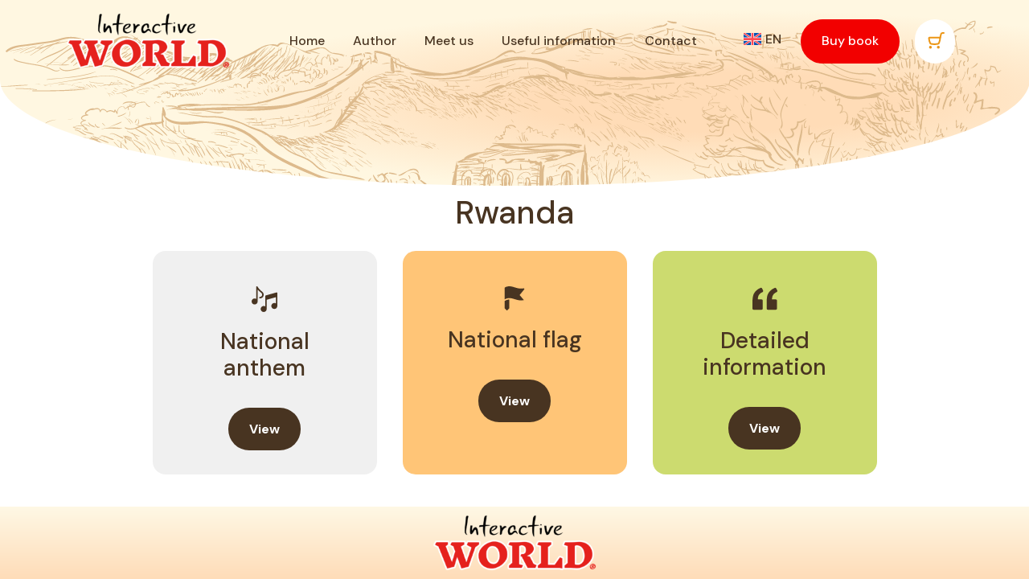

--- FILE ---
content_type: text/html; charset=UTF-8
request_url: https://interactiveworldbook.com/africa/rwanda/
body_size: 12789
content:
<!DOCTYPE html>
<html lang="en-GB">
    <head>
        <!-- Start cookieyes banner --> 
        <script id="cookieyes" type="text/javascript" src="https://cdn-cookieyes.com/client_data/6bce26e48e563cd4a6e394b9/script.js">
        </script> <!-- End cookieyes banner -->

        <meta charset="UTF-8">
        <meta http-equiv="X-UA-Compatible" content="IE=edge">
        <meta name="viewport" content="width=device-width, initial-scale=1.0">
        <title>Rwanda | Interactive World Book</title>

        <link rel="stylesheet" href="https://interactiveworldbook.com/wp-content/themes/Sv%C4%9BtNaDlani.cz/assets/fontawesome/css/all.min.css">
        <link rel="stylesheet" href="https://interactiveworldbook.com/wp-content/themes/Sv%C4%9BtNaDlani.cz/assets/bootstrap/css/bootstrap.min.css">
        <link rel="stylesheet" href="https://interactiveworldbook.com/wp-content/themes/Sv%C4%9BtNaDlani.cz/assets/styles.css">

        <link rel="preconnect" href="https://fonts.googleapis.com">
        <link rel="preconnect" href="https://fonts.gstatic.com" crossorigin>
        <link href="https://fonts.googleapis.com/css2?family=DM+Sans:ital,wght@0,400;0,500;0,700;1,400;1,500;1,700&display=swap" rel="stylesheet">

        <meta name='robots' content='index, follow, max-snippet:-1, max-image-preview:large, max-video-preview:-1' />
<script id="cookie-law-info-gcm-var-js">
var _ckyGcm = {"status":true,"default_settings":[{"analytics":"denied","advertisement":"denied","functional":"denied","necessary":"granted","ad_user_data":"denied","ad_personalization":"denied","regions":"All"}],"wait_for_update":2000,"url_passthrough":false,"ads_data_redaction":false}</script>
<script id="cookie-law-info-gcm-js" type="text/javascript" src="https://interactiveworldbook.com/wp-content/plugins/cookie-law-info/lite/frontend/js/gcm.min.js"></script> <script id="cookieyes" type="text/javascript" src="https://cdn-cookieyes.com/client_data/932fbcf1b3b1378f0ada8786/script.js"></script>
	<!-- This site is optimized with the Yoast SEO plugin v26.8 - https://yoast.com/product/yoast-seo-wordpress/ -->
	<link rel="canonical" href="https://interactiveworldbook.com/africa/rwanda/" />
	<meta property="og:locale" content="en_GB" />
	<meta property="og:type" content="article" />
	<meta property="og:title" content="Rwanda | Interactive World Book" />
	<meta property="og:url" content="https://interactiveworldbook.com/africa/rwanda/" />
	<meta property="og:site_name" content="Interactive World Book" />
	<meta property="article:publisher" content="https://www.facebook.com/interactiveworldbook/" />
	<meta property="og:image" content="https://interactiveworldbook.com/wp-content/uploads/2024/08/CZ_mockup_resize-2.png" />
	<meta property="og:image:width" content="569" />
	<meta property="og:image:height" content="694" />
	<meta property="og:image:type" content="image/png" />
	<meta name="twitter:card" content="summary_large_image" />
	<script type="application/ld+json" class="yoast-schema-graph">{"@context":"https://schema.org","@graph":[{"@type":"WebPage","@id":"https://interactiveworldbook.com/africa/rwanda/","url":"https://interactiveworldbook.com/africa/rwanda/","name":"Rwanda | Interactive World Book","isPartOf":{"@id":"https://interactiveworldbook.com/#website"},"datePublished":"2023-02-07T16:46:43+00:00","breadcrumb":{"@id":"https://interactiveworldbook.com/africa/rwanda/#breadcrumb"},"inLanguage":"en-GB","potentialAction":[{"@type":"ReadAction","target":["https://interactiveworldbook.com/africa/rwanda/"]}]},{"@type":"BreadcrumbList","@id":"https://interactiveworldbook.com/africa/rwanda/#breadcrumb","itemListElement":[{"@type":"ListItem","position":1,"name":"Domů","item":"https://interactiveworldbook.com/"},{"@type":"ListItem","position":2,"name":"AFRICA","item":"https://interactiveworldbook.com/africa/"},{"@type":"ListItem","position":3,"name":"Rwanda"}]},{"@type":"WebSite","@id":"https://interactiveworldbook.com/#website","url":"https://interactiveworldbook.com/","name":"Interactive World Book","description":"Interactive World Book, kniha, města, země, světadíly, informace","publisher":{"@id":"https://interactiveworldbook.com/#organization"},"potentialAction":[{"@type":"SearchAction","target":{"@type":"EntryPoint","urlTemplate":"https://interactiveworldbook.com/?s={search_term_string}"},"query-input":{"@type":"PropertyValueSpecification","valueRequired":true,"valueName":"search_term_string"}}],"inLanguage":"en-GB"},{"@type":"Organization","@id":"https://interactiveworldbook.com/#organization","name":"Interactive World Book","url":"https://interactiveworldbook.com/","logo":{"@type":"ImageObject","inLanguage":"en-GB","@id":"https://interactiveworldbook.com/#/schema/logo/image/","url":"https://interactiveworldbook.com/wp-content/uploads/2024/11/IW_barevna-1.png","contentUrl":"https://interactiveworldbook.com/wp-content/uploads/2024/11/IW_barevna-1.png","width":1690,"height":583,"caption":"Interactive World Book"},"image":{"@id":"https://interactiveworldbook.com/#/schema/logo/image/"},"sameAs":["https://www.facebook.com/interactiveworldbook/","https://www.instagram.com/interactive_world_book/","https://www.tiktok.com/@iw_book"]}]}</script>
	<!-- / Yoast SEO plugin. -->


<link rel="alternate" title="oEmbed (JSON)" type="application/json+oembed" href="https://interactiveworldbook.com/wp-json/oembed/1.0/embed?url=https%3A%2F%2Finteractiveworldbook.com%2Fafrica%2Frwanda%2F" />
<link rel="alternate" title="oEmbed (XML)" type="text/xml+oembed" href="https://interactiveworldbook.com/wp-json/oembed/1.0/embed?url=https%3A%2F%2Finteractiveworldbook.com%2Fafrica%2Frwanda%2F&#038;format=xml" />
<style id='wp-img-auto-sizes-contain-inline-css' type='text/css'>
img:is([sizes=auto i],[sizes^="auto," i]){contain-intrinsic-size:3000px 1500px}
/*# sourceURL=wp-img-auto-sizes-contain-inline-css */
</style>
<style id='wp-emoji-styles-inline-css' type='text/css'>

	img.wp-smiley, img.emoji {
		display: inline !important;
		border: none !important;
		box-shadow: none !important;
		height: 1em !important;
		width: 1em !important;
		margin: 0 0.07em !important;
		vertical-align: -0.1em !important;
		background: none !important;
		padding: 0 !important;
	}
/*# sourceURL=wp-emoji-styles-inline-css */
</style>
<link rel='stylesheet' id='wp-block-library-css' href='https://interactiveworldbook.com/wp-includes/css/dist/block-library/style.min.css?ver=6.9' type='text/css' media='all' />
<link rel='stylesheet' id='wc-blocks-style-css' href='https://interactiveworldbook.com/wp-content/plugins/woocommerce/assets/client/blocks/wc-blocks.css?ver=wc-10.4.3' type='text/css' media='all' />
<style id='global-styles-inline-css' type='text/css'>
:root{--wp--preset--aspect-ratio--square: 1;--wp--preset--aspect-ratio--4-3: 4/3;--wp--preset--aspect-ratio--3-4: 3/4;--wp--preset--aspect-ratio--3-2: 3/2;--wp--preset--aspect-ratio--2-3: 2/3;--wp--preset--aspect-ratio--16-9: 16/9;--wp--preset--aspect-ratio--9-16: 9/16;--wp--preset--color--black: #000000;--wp--preset--color--cyan-bluish-gray: #abb8c3;--wp--preset--color--white: #ffffff;--wp--preset--color--pale-pink: #f78da7;--wp--preset--color--vivid-red: #cf2e2e;--wp--preset--color--luminous-vivid-orange: #ff6900;--wp--preset--color--luminous-vivid-amber: #fcb900;--wp--preset--color--light-green-cyan: #7bdcb5;--wp--preset--color--vivid-green-cyan: #00d084;--wp--preset--color--pale-cyan-blue: #8ed1fc;--wp--preset--color--vivid-cyan-blue: #0693e3;--wp--preset--color--vivid-purple: #9b51e0;--wp--preset--gradient--vivid-cyan-blue-to-vivid-purple: linear-gradient(135deg,rgb(6,147,227) 0%,rgb(155,81,224) 100%);--wp--preset--gradient--light-green-cyan-to-vivid-green-cyan: linear-gradient(135deg,rgb(122,220,180) 0%,rgb(0,208,130) 100%);--wp--preset--gradient--luminous-vivid-amber-to-luminous-vivid-orange: linear-gradient(135deg,rgb(252,185,0) 0%,rgb(255,105,0) 100%);--wp--preset--gradient--luminous-vivid-orange-to-vivid-red: linear-gradient(135deg,rgb(255,105,0) 0%,rgb(207,46,46) 100%);--wp--preset--gradient--very-light-gray-to-cyan-bluish-gray: linear-gradient(135deg,rgb(238,238,238) 0%,rgb(169,184,195) 100%);--wp--preset--gradient--cool-to-warm-spectrum: linear-gradient(135deg,rgb(74,234,220) 0%,rgb(151,120,209) 20%,rgb(207,42,186) 40%,rgb(238,44,130) 60%,rgb(251,105,98) 80%,rgb(254,248,76) 100%);--wp--preset--gradient--blush-light-purple: linear-gradient(135deg,rgb(255,206,236) 0%,rgb(152,150,240) 100%);--wp--preset--gradient--blush-bordeaux: linear-gradient(135deg,rgb(254,205,165) 0%,rgb(254,45,45) 50%,rgb(107,0,62) 100%);--wp--preset--gradient--luminous-dusk: linear-gradient(135deg,rgb(255,203,112) 0%,rgb(199,81,192) 50%,rgb(65,88,208) 100%);--wp--preset--gradient--pale-ocean: linear-gradient(135deg,rgb(255,245,203) 0%,rgb(182,227,212) 50%,rgb(51,167,181) 100%);--wp--preset--gradient--electric-grass: linear-gradient(135deg,rgb(202,248,128) 0%,rgb(113,206,126) 100%);--wp--preset--gradient--midnight: linear-gradient(135deg,rgb(2,3,129) 0%,rgb(40,116,252) 100%);--wp--preset--font-size--small: 13px;--wp--preset--font-size--medium: 20px;--wp--preset--font-size--large: 36px;--wp--preset--font-size--x-large: 42px;--wp--preset--spacing--20: 0.44rem;--wp--preset--spacing--30: 0.67rem;--wp--preset--spacing--40: 1rem;--wp--preset--spacing--50: 1.5rem;--wp--preset--spacing--60: 2.25rem;--wp--preset--spacing--70: 3.38rem;--wp--preset--spacing--80: 5.06rem;--wp--preset--shadow--natural: 6px 6px 9px rgba(0, 0, 0, 0.2);--wp--preset--shadow--deep: 12px 12px 50px rgba(0, 0, 0, 0.4);--wp--preset--shadow--sharp: 6px 6px 0px rgba(0, 0, 0, 0.2);--wp--preset--shadow--outlined: 6px 6px 0px -3px rgb(255, 255, 255), 6px 6px rgb(0, 0, 0);--wp--preset--shadow--crisp: 6px 6px 0px rgb(0, 0, 0);}:where(.is-layout-flex){gap: 0.5em;}:where(.is-layout-grid){gap: 0.5em;}body .is-layout-flex{display: flex;}.is-layout-flex{flex-wrap: wrap;align-items: center;}.is-layout-flex > :is(*, div){margin: 0;}body .is-layout-grid{display: grid;}.is-layout-grid > :is(*, div){margin: 0;}:where(.wp-block-columns.is-layout-flex){gap: 2em;}:where(.wp-block-columns.is-layout-grid){gap: 2em;}:where(.wp-block-post-template.is-layout-flex){gap: 1.25em;}:where(.wp-block-post-template.is-layout-grid){gap: 1.25em;}.has-black-color{color: var(--wp--preset--color--black) !important;}.has-cyan-bluish-gray-color{color: var(--wp--preset--color--cyan-bluish-gray) !important;}.has-white-color{color: var(--wp--preset--color--white) !important;}.has-pale-pink-color{color: var(--wp--preset--color--pale-pink) !important;}.has-vivid-red-color{color: var(--wp--preset--color--vivid-red) !important;}.has-luminous-vivid-orange-color{color: var(--wp--preset--color--luminous-vivid-orange) !important;}.has-luminous-vivid-amber-color{color: var(--wp--preset--color--luminous-vivid-amber) !important;}.has-light-green-cyan-color{color: var(--wp--preset--color--light-green-cyan) !important;}.has-vivid-green-cyan-color{color: var(--wp--preset--color--vivid-green-cyan) !important;}.has-pale-cyan-blue-color{color: var(--wp--preset--color--pale-cyan-blue) !important;}.has-vivid-cyan-blue-color{color: var(--wp--preset--color--vivid-cyan-blue) !important;}.has-vivid-purple-color{color: var(--wp--preset--color--vivid-purple) !important;}.has-black-background-color{background-color: var(--wp--preset--color--black) !important;}.has-cyan-bluish-gray-background-color{background-color: var(--wp--preset--color--cyan-bluish-gray) !important;}.has-white-background-color{background-color: var(--wp--preset--color--white) !important;}.has-pale-pink-background-color{background-color: var(--wp--preset--color--pale-pink) !important;}.has-vivid-red-background-color{background-color: var(--wp--preset--color--vivid-red) !important;}.has-luminous-vivid-orange-background-color{background-color: var(--wp--preset--color--luminous-vivid-orange) !important;}.has-luminous-vivid-amber-background-color{background-color: var(--wp--preset--color--luminous-vivid-amber) !important;}.has-light-green-cyan-background-color{background-color: var(--wp--preset--color--light-green-cyan) !important;}.has-vivid-green-cyan-background-color{background-color: var(--wp--preset--color--vivid-green-cyan) !important;}.has-pale-cyan-blue-background-color{background-color: var(--wp--preset--color--pale-cyan-blue) !important;}.has-vivid-cyan-blue-background-color{background-color: var(--wp--preset--color--vivid-cyan-blue) !important;}.has-vivid-purple-background-color{background-color: var(--wp--preset--color--vivid-purple) !important;}.has-black-border-color{border-color: var(--wp--preset--color--black) !important;}.has-cyan-bluish-gray-border-color{border-color: var(--wp--preset--color--cyan-bluish-gray) !important;}.has-white-border-color{border-color: var(--wp--preset--color--white) !important;}.has-pale-pink-border-color{border-color: var(--wp--preset--color--pale-pink) !important;}.has-vivid-red-border-color{border-color: var(--wp--preset--color--vivid-red) !important;}.has-luminous-vivid-orange-border-color{border-color: var(--wp--preset--color--luminous-vivid-orange) !important;}.has-luminous-vivid-amber-border-color{border-color: var(--wp--preset--color--luminous-vivid-amber) !important;}.has-light-green-cyan-border-color{border-color: var(--wp--preset--color--light-green-cyan) !important;}.has-vivid-green-cyan-border-color{border-color: var(--wp--preset--color--vivid-green-cyan) !important;}.has-pale-cyan-blue-border-color{border-color: var(--wp--preset--color--pale-cyan-blue) !important;}.has-vivid-cyan-blue-border-color{border-color: var(--wp--preset--color--vivid-cyan-blue) !important;}.has-vivid-purple-border-color{border-color: var(--wp--preset--color--vivid-purple) !important;}.has-vivid-cyan-blue-to-vivid-purple-gradient-background{background: var(--wp--preset--gradient--vivid-cyan-blue-to-vivid-purple) !important;}.has-light-green-cyan-to-vivid-green-cyan-gradient-background{background: var(--wp--preset--gradient--light-green-cyan-to-vivid-green-cyan) !important;}.has-luminous-vivid-amber-to-luminous-vivid-orange-gradient-background{background: var(--wp--preset--gradient--luminous-vivid-amber-to-luminous-vivid-orange) !important;}.has-luminous-vivid-orange-to-vivid-red-gradient-background{background: var(--wp--preset--gradient--luminous-vivid-orange-to-vivid-red) !important;}.has-very-light-gray-to-cyan-bluish-gray-gradient-background{background: var(--wp--preset--gradient--very-light-gray-to-cyan-bluish-gray) !important;}.has-cool-to-warm-spectrum-gradient-background{background: var(--wp--preset--gradient--cool-to-warm-spectrum) !important;}.has-blush-light-purple-gradient-background{background: var(--wp--preset--gradient--blush-light-purple) !important;}.has-blush-bordeaux-gradient-background{background: var(--wp--preset--gradient--blush-bordeaux) !important;}.has-luminous-dusk-gradient-background{background: var(--wp--preset--gradient--luminous-dusk) !important;}.has-pale-ocean-gradient-background{background: var(--wp--preset--gradient--pale-ocean) !important;}.has-electric-grass-gradient-background{background: var(--wp--preset--gradient--electric-grass) !important;}.has-midnight-gradient-background{background: var(--wp--preset--gradient--midnight) !important;}.has-small-font-size{font-size: var(--wp--preset--font-size--small) !important;}.has-medium-font-size{font-size: var(--wp--preset--font-size--medium) !important;}.has-large-font-size{font-size: var(--wp--preset--font-size--large) !important;}.has-x-large-font-size{font-size: var(--wp--preset--font-size--x-large) !important;}
/*# sourceURL=global-styles-inline-css */
</style>

<style id='classic-theme-styles-inline-css' type='text/css'>
/*! This file is auto-generated */
.wp-block-button__link{color:#fff;background-color:#32373c;border-radius:9999px;box-shadow:none;text-decoration:none;padding:calc(.667em + 2px) calc(1.333em + 2px);font-size:1.125em}.wp-block-file__button{background:#32373c;color:#fff;text-decoration:none}
/*# sourceURL=/wp-includes/css/classic-themes.min.css */
</style>
<link rel='stylesheet' id='ToretCeskaPosta-draw-css-css' href='https://interactiveworldbook.com/wp-content/plugins/toret-ceska-posta/vendor/toret/toret-library/src/assets/css/toret-draw.css?ver=1768997911' type='text/css' media='all' />
<link rel='stylesheet' id='ToretCeskaPosta-form-css-css' href='https://interactiveworldbook.com/wp-content/plugins/toret-ceska-posta/vendor/toret/toret-library/src/assets/css/toret-draw-form.css?ver=1768997911' type='text/css' media='all' />
<link rel='stylesheet' id='ToretZasilkovna-draw-css-css' href='https://interactiveworldbook.com/wp-content/plugins/toret-zasilkovna/vendor/toret/toret-library/src/assets/css/toret-draw.css?ver=1767701742' type='text/css' media='all' />
<link rel='stylesheet' id='ToretZasilkovna-form-css-css' href='https://interactiveworldbook.com/wp-content/plugins/toret-zasilkovna/vendor/toret/toret-library/src/assets/css/toret-draw-form.css?ver=1767701742' type='text/css' media='all' />
<link rel='stylesheet' id='zasilkovna-public-styles-css' href='https://interactiveworldbook.com/wp-content/plugins/toret-zasilkovna/assets/css/public.css?ver=8.4.12' type='text/css' media='all' />
<link rel='stylesheet' id='wcml-dropdown-0-css' href='//interactiveworldbook.com/wp-content/plugins/woocommerce-multilingual/templates/currency-switchers/legacy-dropdown/style.css?ver=5.5.3.1' type='text/css' media='all' />
<link rel='stylesheet' id='woocommerce-layout-css' href='https://interactiveworldbook.com/wp-content/plugins/woocommerce/assets/css/woocommerce-layout.css?ver=10.4.3' type='text/css' media='all' />
<link rel='stylesheet' id='woocommerce-smallscreen-css' href='https://interactiveworldbook.com/wp-content/plugins/woocommerce/assets/css/woocommerce-smallscreen.css?ver=10.4.3' type='text/css' media='only screen and (max-width: 768px)' />
<link rel='stylesheet' id='woocommerce-general-css' href='https://interactiveworldbook.com/wp-content/plugins/woocommerce/assets/css/woocommerce.css?ver=10.4.3' type='text/css' media='all' />
<style id='woocommerce-inline-inline-css' type='text/css'>
.woocommerce form .form-row .required { visibility: visible; }
/*# sourceURL=woocommerce-inline-inline-css */
</style>
<link rel='stylesheet' id='wpml-legacy-dropdown-0-css' href='https://interactiveworldbook.com/wp-content/plugins/sitepress-multilingual-cms/templates/language-switchers/legacy-dropdown/style.min.css?ver=1' type='text/css' media='all' />
<link rel='stylesheet' id='toret-ceskaposta-plugin-styles-css' href='https://interactiveworldbook.com/wp-content/plugins/toret-ceska-posta/public/assets/css/public.css?ver=3.1.0' type='text/css' media='all' />
<link rel='stylesheet' id='dflip-style-css' href='https://interactiveworldbook.com/wp-content/plugins/3d-flipbook-dflip-lite/assets/css/dflip.min.css?ver=2.4.20' type='text/css' media='all' />
<link rel='stylesheet' id='flexible-shipping-free-shipping-css' href='https://interactiveworldbook.com/wp-content/plugins/flexible-shipping/assets/dist/css/free-shipping.css?ver=6.4.0.2' type='text/css' media='all' />
<link rel='stylesheet' id='fancybox-css' href='https://interactiveworldbook.com/wp-content/plugins/easy-fancybox/fancybox/2.2.0/jquery.fancybox.min.css?ver=6.9' type='text/css' media='screen' />
<script type="text/javascript" id="wpml-cookie-js-extra">
/* <![CDATA[ */
var wpml_cookies = {"wp-wpml_current_language":{"value":"en","expires":1,"path":"/"}};
var wpml_cookies = {"wp-wpml_current_language":{"value":"en","expires":1,"path":"/"}};
//# sourceURL=wpml-cookie-js-extra
/* ]]> */
</script>
<script type="text/javascript" src="https://interactiveworldbook.com/wp-content/plugins/sitepress-multilingual-cms/res/js/cookies/language-cookie.js?ver=486900" id="wpml-cookie-js" defer="defer" data-wp-strategy="defer"></script>
<script type="text/javascript" src="https://interactiveworldbook.com/wp-includes/js/jquery/jquery.min.js?ver=3.7.1" id="jquery-core-js"></script>
<script type="text/javascript" src="https://interactiveworldbook.com/wp-includes/js/jquery/jquery-migrate.min.js?ver=3.4.1" id="jquery-migrate-js"></script>
<script type="text/javascript" src="https://interactiveworldbook.com/wp-content/plugins/toret-zasilkovna/assets/js/public.js?ver=6.9" id="zasilkovna-public-js"></script>
<script type="text/javascript" src="https://interactiveworldbook.com/wp-content/plugins/woocommerce/assets/js/jquery-blockui/jquery.blockUI.min.js?ver=2.7.0-wc.10.4.3" id="wc-jquery-blockui-js" defer="defer" data-wp-strategy="defer"></script>
<script type="text/javascript" id="wc-add-to-cart-js-extra">
/* <![CDATA[ */
var wc_add_to_cart_params = {"ajax_url":"/wp-admin/admin-ajax.php","wc_ajax_url":"/?wc-ajax=%%endpoint%%","i18n_view_cart":"View basket","cart_url":"https://interactiveworldbook.com/cart/","is_cart":"","cart_redirect_after_add":"yes"};
//# sourceURL=wc-add-to-cart-js-extra
/* ]]> */
</script>
<script type="text/javascript" src="https://interactiveworldbook.com/wp-content/plugins/woocommerce/assets/js/frontend/add-to-cart.min.js?ver=10.4.3" id="wc-add-to-cart-js" defer="defer" data-wp-strategy="defer"></script>
<script type="text/javascript" src="https://interactiveworldbook.com/wp-content/plugins/woocommerce/assets/js/js-cookie/js.cookie.min.js?ver=2.1.4-wc.10.4.3" id="wc-js-cookie-js" defer="defer" data-wp-strategy="defer"></script>
<script type="text/javascript" id="woocommerce-js-extra">
/* <![CDATA[ */
var woocommerce_params = {"ajax_url":"/wp-admin/admin-ajax.php","wc_ajax_url":"/?wc-ajax=%%endpoint%%","i18n_password_show":"Show password","i18n_password_hide":"Hide password"};
//# sourceURL=woocommerce-js-extra
/* ]]> */
</script>
<script type="text/javascript" src="https://interactiveworldbook.com/wp-content/plugins/woocommerce/assets/js/frontend/woocommerce.min.js?ver=10.4.3" id="woocommerce-js" defer="defer" data-wp-strategy="defer"></script>
<script type="text/javascript" src="https://interactiveworldbook.com/wp-content/plugins/sitepress-multilingual-cms/templates/language-switchers/legacy-dropdown/script.min.js?ver=1" id="wpml-legacy-dropdown-0-js"></script>
<link rel="https://api.w.org/" href="https://interactiveworldbook.com/wp-json/" /><link rel="alternate" title="JSON" type="application/json" href="https://interactiveworldbook.com/wp-json/wp/v2/pages/7289" /><link rel="EditURI" type="application/rsd+xml" title="RSD" href="https://interactiveworldbook.com/xmlrpc.php?rsd" />
<meta name="generator" content="WordPress 6.9" />
<meta name="generator" content="WooCommerce 10.4.3" />
<link rel='shortlink' href='https://interactiveworldbook.com/?p=7289' />
<meta name="generator" content="WPML ver:4.8.6 stt:9,1,3,23,27,29,40,10,66;" />

		<!-- GA Google Analytics @ https://m0n.co/ga -->
		<script async src="https://www.googletagmanager.com/gtag/js?id=G-76Q67WVREY"></script>
		<script>
			window.dataLayer = window.dataLayer || [];
			function gtag(){dataLayer.push(arguments);}
			gtag('js', new Date());
			gtag('config', 'G-76Q67WVREY');
		</script>

			<script async src="https://www.googletagmanager.com/gtag/js?id=G-76Q67WVREY"></script> 		<script>
		  window.dataLayer = window.dataLayer || [];
		  function gtag(){dataLayer.push(arguments);}
		  gtag('js', new Date());

		  gtag('config', 'G-76Q67WVREY' );
		  		</script>
			<noscript><style>.woocommerce-product-gallery{ opacity: 1 !important; }</style></noscript>
			<style type="text/css" id="wp-custom-css">
			.navbar-brand img {
    height: 70px !important;
    width: auto !important;
    margin: 0 !important;
}

.navbar-brand {
		padding: 0 !important;
}

.custom-lang-switcher {
    display: flex;
    padding: 0;
    margin: 0 15px 4px 0;
}

.custom-lang-switcher li:first-child {
    margin-right: 15px;
}

.custom-lang-switcher img {
    width: 22px;
    height: auto;
}

html[lang="en-US"] .home-main .home-cena a.add-to-cart-button {
    margin-left: 44px;
}

html[lang="en-US"] .viceInformaci {
    text-align: left !important;
}

ol li {
    margin-bottom: 1rem;
}

@media all and (max-width: 991px){
	.custom-lang-switcher {
    display: flex;
    padding: 0;
    margin: 0px 0 20px 0.8rem;
}
	
	.custom-lang-switcher li:first-child {
    margin-right: 20px;
}
}

.navbar-header .navbar a.nav-link {
    margin: 0 0.6rem;
}

.page-id-5845 .singlePage p, .page-id-5846 .singlePage p {
    text-align: center;
}

.page-id-5845 .singlePage a, .page-id-5846 .singlePage a {
    display: inline-block;
}

.custom-svg-size {
    width: 150px !important;
    height: auto;
}

.custom-svg-size-unesco {
    width: 150px !important;
    height: auto;
}

.custom-svg-size2 {
    width: auto !important;
    height: 90px !important;
}

img.bordered-image {
    border: .5px solid #000;
}

#gallery-1.gallery.galleryid-11039.gallery-columns-3.gallery-size-thumbnail {
	max-width: 765px;
	margin: 0 auto;
}

#gallery-1.gallery.galleryid-11039.gallery-columns-3.gallery-size-thumbnail .gallery-item {
	padding: 0 15px;
}

#gallery-1.gallery.galleryid-11039.gallery-columns-3.gallery-size-thumbnail img {
	width: 100% !important;
	height: 100% !important;
	object-fit: cover;
}

@media (max-width: 575px) {
	#gallery-1.gallery.galleryid-11039.gallery-columns-3.gallery-size-thumbnail .gallery-item {
	width: 50% !important;
}
	
	#gallery-1.gallery.galleryid-11039.gallery-columns-3.gallery-size-thumbnail br {
	display: none !important;
}
}

.author-intro-container {
    display: flex;
    flex-direction: column;
    align-items: center;
    margin: 20px 0;
}

.author-image {
    max-width: 100%;
    height: auto;
}

.text-container {
    text-align: left;
    margin-top: 20px;
}

@media screen and (min-width: 768px) {
    .author-intro-container {
        flex-direction: row-reverse;
        align-items: flex-start;
    }

    .author-image {
        width: 430px !important;
        height: 530px !important;
        margin-top: 45px !important;
        margin-left: 20px !important;
        margin-right: 20px !important;
    }

    .text-container {
        margin-top: 0;
        width: calc(100% - 470px);
    }
}

.nav-item a[href="#"] {
  pointer-events: none;
  cursor: default;
  color: inherit; 
}

.columns {
  display: flex;
  align-items: center;
  gap: 20px;
	margin-bottom: 100px;
}

.left-column {
  flex: 1;
}

.right-column {
  flex: 1;
  display: flex;
  justify-content: center;
}

.video-frame {
  position: relative;
  width: 416px;
  height: 553px;
}

.video-frame img {
 position: absolute;
  top: 0;
  left: 0;
  width: 415px;
  height: 552px;
  z-index: 1;
}

.video-frame video {
  position: absolute;
  top: 15px;
  left: 87px;
  width: 244px;
  height: 521px;
  object-fit: cover;
  z-index: 0;
		</style>
		
        <!-- Meta Pixel Code -->
        <script>
            !function (f, b, e, v, n, t, s)
            {
                if (f.fbq)
                    return;
                n = f.fbq = function () {
                    n.callMethod ?
                            n.callMethod.apply(n, arguments) : n.queue.push(arguments)
                };
                if (!f._fbq)
                    f._fbq = n;
                n.push = n;
                n.loaded = !0;
                n.version = '2.0';
                n.queue = [];
                t = b.createElement(e);
                t.async = !0;
                t.src = v;
                s = b.getElementsByTagName(e)[0];
                s.parentNode.insertBefore(t, s)
            }(window, document, 'script',
                    'https://connect.facebook.net/en_US/fbevents.js');
            fbq('init', '633982329025780');
            fbq('track', 'PageView');
        </script>
    <noscript><img height="1" width="1" style="display:none"
                   src="https://www.facebook.com/tr?id=633982329025780&ev=PageView&noscript=1"
                   /></noscript>
    <!-- End Meta Pixel Code -->

    <!-- Google Tag Manager -->
    <script>(function (w, d, s, l, i) {
            w[l] = w[l] || [];
            w[l].push({'gtm.start':
                        new Date().getTime(), event: 'gtm.js'});
            var f = d.getElementsByTagName(s)[0],
                    j = d.createElement(s), dl = l != 'dataLayer' ? '&l=' + l : '';
            j.async = true;
            j.src =
                    'https://www.googletagmanager.com/gtm.js?id=' + i + dl;
            f.parentNode.insertBefore(j, f);
        })(window, document, 'script', 'dataLayer', 'GTM-KLMPGKBN');</script>
    <!-- End Google Tag Manager -->

    <!-- CookieYes & Google Consent Mode Integration -->
    <script>
        window.dataLayer = window.dataLayer || [];
        function gtag() {
            dataLayer.push(arguments);
        }

        // Default consent state
        gtag('consent', 'default', {
            'analytics_storage': 'denied',
            'ad_storage': 'denied',
            'functionality_storage': 'denied',
            'personalization_storage': 'denied',
            'security_storage': 'granted'
        });

        // Update consent when CookieYes consent is updated
        document.addEventListener('cookieyes_consent_update', function (e) {
            const cookieConsent = window.cookieyes.getConsentStatus();

            gtag('consent', 'update', {
                'analytics_storage': cookieConsent.analytics ? 'granted' : 'denied',
                'ad_storage': cookieConsent.marketing ? 'granted' : 'denied',
                'functionality_storage': cookieConsent.functional ? 'granted' : 'denied',
                'personalization_storage': cookieConsent.preferences ? 'granted' : 'denied'
            });
        });
        window.addEventListener('load', function () {
            if (window.cookieyes && typeof window.cookieyes.getConsentStatus === 'function') {
                const cookieConsent = window.cookieyes.getConsentStatus();

                gtag('consent', 'update', {
                    'analytics_storage': cookieConsent.analytics ? 'granted' : 'denied',
                    'ad_storage': cookieConsent.marketing ? 'granted' : 'denied',
                    'functionality_storage': cookieConsent.functional ? 'granted' : 'denied',
                    'personalization_storage': cookieConsent.preferences ? 'granted' : 'denied'
                });
            }
        });
    </script>


</head>
<body class="wp-singular page-template-default page page-id-7289 page-parent page-child parent-pageid-5869 wp-theme-SvtNaDlanicz theme-SvětNaDlani.cz woocommerce-no-js">
    <!-- Google Tag Manager (noscript) -->
    <noscript><iframe src="https://www.googletagmanager.com/ns.html?id=GTM-KLMPGKBN" height="0" width="0" style="display:none;visibility:hidden"></iframe></noscript>
    <!-- End Google Tag Manager (noscript) -->
    <main class=" min-vh-100">
        <section class="navbar-header">
            <nav class="navbar navbar-expand-lg">
                <div class="container">
                    <a class="navbar-brand d-flex align-items-center" href="https://interactiveworldbook.com">
                        <img width="300" height="103" src="https://interactiveworldbook.com/wp-content/uploads/2024/11/IW_barevna-1-300x103.png" class="attachment-medium size-medium" alt="" decoding="async" srcset="https://interactiveworldbook.com/wp-content/uploads/2024/11/IW_barevna-1-300x103.png 300w, https://interactiveworldbook.com/wp-content/uploads/2024/11/IW_barevna-1-1024x353.png 1024w, https://interactiveworldbook.com/wp-content/uploads/2024/11/IW_barevna-1-768x265.png 768w, https://interactiveworldbook.com/wp-content/uploads/2024/11/IW_barevna-1-1536x530.png 1536w, https://interactiveworldbook.com/wp-content/uploads/2024/11/IW_barevna-1-600x207.png 600w, https://interactiveworldbook.com/wp-content/uploads/2024/11/IW_barevna-1.png 1690w" sizes="(max-width: 300px) 100vw, 300px" />                    </a>
                    <button class="navbar-toggler" type="button" data-bs-toggle="collapse" data-bs-target="#navbarText" aria-controls="navbarText" aria-expanded="false" aria-label="Toggle navigation">
                        <span class="navbar-toggler-icon"></span>
                    </button>
                    <div class="collapse navbar-collapse justify-content-end" id="navbarText">
                        <ul class="navbar-nav navbar-right m-auto"><li id="nav-item-5991" class="nav-item"><a href="https://interactiveworldbook.com/" class="nav-link">Home</a></li>
<li id="nav-item-25522" class="nav-item"><a href="https://interactiveworldbook.com/about-the-author/" class="nav-link">Author</a></li>
<li id="nav-item-11764" class="nav-item"><a href="https://interactiveworldbook.com/meet-us/" class="nav-link">Meet us</a></li>
<li id="nav-item-25973" class="nav-item"><a href="#" class="nav-link">Useful information</a>
<ul class="sub-menu menu-odd  menu-depth-1">
	<li id="nav-item-5990" class="nav-item"><a href="https://interactiveworldbook.com/terms-and-conditions/" class="nav-link">Terms and Conditions</a></li>
	<li id="nav-item-5989" class="nav-item"><a href="https://interactiveworldbook.com/shipping-and-payment/" class="nav-link">Shipping and payment</a></li>
	<li id="nav-item-5992" class="nav-item"><a href="https://interactiveworldbook.com/privacy-policy/" class="nav-link">GDPR</a></li>
</ul>
</li>
<li id="nav-item-5993" class="nav-item"><a href="https://interactiveworldbook.com/contact/" class="nav-link">Contact</a></li>
</ul><div class="custom-lang-switcher"><div class="active-lang"><a href="https://interactiveworldbook.com/africa/rwanda/"><img src="https://interactiveworldbook.com/wp-content/plugins/sitepress-multilingual-cms/res/flags/en.svg" alt="EN (UK)" />en</a></div><div class="lang-dropdown"><ul><li><a href="https://interactiveworldbook.com/cs/afrika/rwanda/"><img src="https://interactiveworldbook.com/wp-content/plugins/sitepress-multilingual-cms/res/flags/cs.svg" alt="CZ" />cs</a></li><li><a href="https://interactiveworldbook.com/sk/afrika/rwanda/"><img src="https://interactiveworldbook.com/wp-content/plugins/sitepress-multilingual-cms/res/flags/sk.svg" alt="SK" />sk</a></li><li><a href="https://interactiveworldbook.com/it/africa/rwanda/"><img src="https://interactiveworldbook.com/wp-content/plugins/sitepress-multilingual-cms/res/flags/it.svg" alt="IT" />it</a></li><li><a href="https://interactiveworldbook.com/de/africa/rwanda/"><img src="https://interactiveworldbook.com/wp-content/plugins/sitepress-multilingual-cms/res/flags/de.svg" alt="DE" />de</a></li><li><a href="https://interactiveworldbook.com/hu/africa/rwanda/"><img src="https://interactiveworldbook.com/wp-content/plugins/sitepress-multilingual-cms/res/flags/hu.svg" alt="HU" />hu</a></li><li><a href="https://interactiveworldbook.com/ko/africa/rwanda/"><img src="https://interactiveworldbook.com/wp-content/plugins/sitepress-multilingual-cms/res/flags/ko.svg" alt="KO" />ko</a></li><li><a href="https://interactiveworldbook.com/pl/africa/rwanda/"><img src="https://interactiveworldbook.com/wp-content/plugins/sitepress-multilingual-cms/res/flags/pl.svg" alt="PL" />pl</a></li><li><a href="https://interactiveworldbook.com/us/africa/rwanda/"><img src="https://interactiveworldbook.com/wp-content/uploads/flags/us.svg" alt="EN (US)" />us</a></li></ul></div></div>                        <div class="navbar-nav navbar-right ml-auto">
                            <a class="nav-link book-btn" href="https://interactiveworldbook.com/product/interactive-world/">
                                Buy book                            </a>
                            <a class="nav-link cart-btn" href="https://interactiveworldbook.com/cart/">
                                <span class="d-inline-block d-lg-none">Shopping cart&nbsp;</span><img src="https://interactiveworldbook.com/wp-content/themes/Sv%C4%9BtNaDlani.cz/assets/img/shopping-cart.svg" height="53px" alt="">
                                                            </a>
                        </div>
                    </div>
                </div>
            </nav>
        </section>        <section class="page-header">
            <div class="custom-shape-divider-bottom-1675708310">
                <svg data-name="Layer 1" xmlns="http://www.w3.org/2000/svg" viewBox="0 0 1200 120" preserveAspectRatio="none">
                    <path d="M600,112.77C268.63,112.77,0,65.52,0,7.23V120H1200V7.23C1200,65.52,931.37,112.77,600,112.77Z" class="shape-fill"></path>
                </svg>
            </div>
        </section>
        
        <article class="container overflow-hidden flex-grow-1 singlePage " style="align-items: center; justify-content: center; display:inline-block;">
            <div class="row"><h1 class="text-center">Rwanda</h1>
    <div class="row justify-content-center zeme m-0">
                                    <div class="col-12 col-md-3 text-center bg-prem-1 order-0">
                    <img src="https://interactiveworldbook.com/wp-content/themes/Sv%C4%9BtNaDlani.cz/assets/img/premium_note.svg" height="32px" alt="Státní hymna"/>
                    <h3 class="mb-5">National anthem</h3>
                                        <a href="https://interactiveworldbook.com/premium-section/" class="snd-second">View</a>
                    </div>
                                                        <div class="col-12 col-md-3 text-center bg-prem-3 order-2">
                            <img src="https://interactiveworldbook.com/wp-content/themes/Sv%C4%9BtNaDlani.cz/assets/img/premium_reff.svg" height="32px" alt=""/>
                            <h3 class="mb-5">Detailed information</h3>
                                                    <a href="https://interactiveworldbook.com/premium-section/" class="snd-second">View</a>
                    </div>
                                                    <div class="col-12 col-md-3 text-center bg-prem-2 order-1">
                        <img src="https://interactiveworldbook.com/wp-content/themes/Sv%C4%9BtNaDlani.cz/assets/img/premium_flag.svg" height="32px" alt=""/>
                        <h3 class="mb-5">National flag</h3>
                                            <a href="https://interactiveworldbook.com/premium-section/" class="snd-second">View</a>
                    </div>
                                </div>
            </div>        </article>
        <section class="footer footerSmall">
    <div class="container">
        <div class="row justify-content-center">
            <a class="navbar-brand align-items-center" href="/">
                <img width="300" height="103" src="https://interactiveworldbook.com/wp-content/uploads/2024/11/IW_barevna-1-300x103.png" class="attachment-medium size-medium" alt="" decoding="async" loading="lazy" srcset="https://interactiveworldbook.com/wp-content/uploads/2024/11/IW_barevna-1-300x103.png 300w, https://interactiveworldbook.com/wp-content/uploads/2024/11/IW_barevna-1-1024x353.png 1024w, https://interactiveworldbook.com/wp-content/uploads/2024/11/IW_barevna-1-768x265.png 768w, https://interactiveworldbook.com/wp-content/uploads/2024/11/IW_barevna-1-1536x530.png 1536w, https://interactiveworldbook.com/wp-content/uploads/2024/11/IW_barevna-1-600x207.png 600w, https://interactiveworldbook.com/wp-content/uploads/2024/11/IW_barevna-1.png 1690w" sizes="auto, (max-width: 300px) 100vw, 300px" />            </a>
        </div>
    </div>
</section>
<script src="https://interactiveworldbook.com/wp-content/themes/Sv%C4%9BtNaDlani.cz/assets/jquery.js"></script>
<script src="https://interactiveworldbook.com/wp-content/themes/Sv%C4%9BtNaDlani.cz/assets/bootstrap/js/bootstrap.bundle.min.js"></script>
<script src="https://interactiveworldbook.com/wp-content/themes/Sv%C4%9BtNaDlani.cz/assets/script.js"></script>
<script type="speculationrules">
{"prefetch":[{"source":"document","where":{"and":[{"href_matches":"/*"},{"not":{"href_matches":["/wp-*.php","/wp-admin/*","/wp-content/uploads/*","/wp-content/*","/wp-content/plugins/*","/wp-content/themes/Sv%C4%9BtNaDlani.cz/*","/*\\?(.+)"]}},{"not":{"selector_matches":"a[rel~=\"nofollow\"]"}},{"not":{"selector_matches":".no-prefetch, .no-prefetch a"}}]},"eagerness":"conservative"}]}
</script>
	<script type='text/javascript'>
		(function () {
			var c = document.body.className;
			c = c.replace(/woocommerce-no-js/, 'woocommerce-js');
			document.body.className = c;
		})();
	</script>
	        <script data-cfasync="false">
            window.dFlipLocation = 'https://interactiveworldbook.com/wp-content/plugins/3d-flipbook-dflip-lite/assets/';
            window.dFlipWPGlobal = {"text":{"toggleSound":"Turn on\/off Sound","toggleThumbnails":"Toggle Thumbnails","toggleOutline":"Toggle Outline\/Bookmark","previousPage":"Previous Page","nextPage":"Next Page","toggleFullscreen":"Toggle Fullscreen","zoomIn":"Zoom In","zoomOut":"Zoom Out","toggleHelp":"Toggle Help","singlePageMode":"Single Page Mode","doublePageMode":"Double Page Mode","downloadPDFFile":"Download PDF File","gotoFirstPage":"Goto First Page","gotoLastPage":"Goto Last Page","share":"Share","mailSubject":"I wanted you to see this FlipBook","mailBody":"Check out this site {{url}}","loading":"DearFlip: Loading "},"viewerType":"flipbook","moreControls":"download,pageMode,startPage,endPage,sound","hideControls":"","scrollWheel":"false","backgroundColor":"#777","backgroundImage":"","height":"auto","paddingLeft":"20","paddingRight":"20","controlsPosition":"bottom","duration":800,"soundEnable":"true","enableDownload":"true","showSearchControl":"false","showPrintControl":"false","enableAnnotation":false,"enableAnalytics":"false","webgl":"true","hard":"none","maxTextureSize":"1600","rangeChunkSize":"524288","zoomRatio":1.5,"stiffness":3,"pageMode":"0","singlePageMode":"0","pageSize":"0","autoPlay":"false","autoPlayDuration":5000,"autoPlayStart":"false","linkTarget":"2","sharePrefix":"flipbook-"};
        </script>
      <script type="text/javascript" id="wcml-mc-scripts-js-extra">
/* <![CDATA[ */
var wcml_mc_settings = {"wcml_spinner":"https://interactiveworldbook.com/wp-content/plugins/sitepress-multilingual-cms/res/img/ajax-loader.gif","current_currency":{"code":"GBP","symbol":"&pound;"},"cache_enabled":""};
//# sourceURL=wcml-mc-scripts-js-extra
/* ]]> */
</script>
<script type="text/javascript" src="https://interactiveworldbook.com/wp-content/plugins/woocommerce-multilingual/res/js/wcml-multi-currency.min.js?ver=5.5.3.1" id="wcml-mc-scripts-js" defer="defer" data-wp-strategy="defer"></script>
<script type="text/javascript" id="ToretCeskaPosta-js-js-extra">
/* <![CDATA[ */
var ToretCeskaPosta = {"ajaxurl":"https://interactiveworldbook.com/wp-admin/admin-ajax.php","plugin":"ToretCeskaPosta"};
//# sourceURL=ToretCeskaPosta-js-js-extra
/* ]]> */
</script>
<script type="text/javascript" src="https://interactiveworldbook.com/wp-content/plugins/toret-ceska-posta/vendor/toret/toret-library/src/assets/js/toret-draw.js?ver=1768997911" id="ToretCeskaPosta-js-js"></script>
<script type="text/javascript" id="ToretZasilkovna-js-js-extra">
/* <![CDATA[ */
var ToretZasilkovna = {"ajaxurl":"https://interactiveworldbook.com/wp-admin/admin-ajax.php","plugin":"ToretZasilkovna"};
//# sourceURL=ToretZasilkovna-js-js-extra
/* ]]> */
</script>
<script type="text/javascript" src="https://interactiveworldbook.com/wp-content/plugins/toret-zasilkovna/vendor/toret/toret-library/src/assets/js/toret-draw.js?ver=1767701742" id="ToretZasilkovna-js-js"></script>
<script type="text/javascript" src="https://interactiveworldbook.com/wp-content/plugins/3d-flipbook-dflip-lite/assets/js/dflip.min.js?ver=2.4.20" id="dflip-script-js"></script>
<script type="text/javascript" id="cart-widget-js-extra">
/* <![CDATA[ */
var actions = {"is_lang_switched":"0","force_reset":"0"};
//# sourceURL=cart-widget-js-extra
/* ]]> */
</script>
<script type="text/javascript" src="https://interactiveworldbook.com/wp-content/plugins/woocommerce-multilingual/res/js/cart_widget.min.js?ver=5.5.3.1" id="cart-widget-js" defer="defer" data-wp-strategy="defer"></script>
<script type="text/javascript" src="https://interactiveworldbook.com/wp-content/plugins/easy-fancybox/vendor/purify.min.js?ver=6.9" id="fancybox-purify-js"></script>
<script type="text/javascript" src="https://interactiveworldbook.com/wp-content/plugins/easy-fancybox/fancybox/2.2.0/jquery.fancybox.min.js?ver=6.9" id="jquery-fancybox-js"></script>
<script type="text/javascript" id="jquery-fancybox-js-after">
/* <![CDATA[ */
var fb_timeout,fb_opts={"autoScale":true,"showCloseButton":true,"width":560,"height":340,"margin":20,"pixelRatio":1,"padding":5,"centerOnScroll":false,"enableEscapeButton":true,"speedIn":300,"speedOut":300,"closeBtn":true,"openSpeed":300,"closeSpeed":300,"overlayShow":true,"hideOnOverlayClick":true,"overlayOpacity":0.6,"minViewportWidth":320,"minVpHeight":320,"disableCoreLightbox":true,"enableBlockControls":true,"fancybox_openBlockControls":true,"minVpWidth":320,"prevSpeed":250,"nextSpeed":250},
easy_fancybox_handler=easy_fancybox_handler||function(){
jQuery([".nolightbox","a.wp-block-file__button","a.pin-it-button","a[href*='pinterest.com\/pin\/create']","a[href*='facebook.com\/share']","a[href*='twitter.com\/share']"].join(',')).addClass('nofancybox');
jQuery('a.fancybox-close').on('click',function(e){e.preventDefault();jQuery.fancybox.close()});
/* IMG */
						var unlinkedImageBlocks=jQuery(".wp-block-image > img:not(.nofancybox,figure.nofancybox>img)");
						unlinkedImageBlocks.wrap(function() {
							var href = jQuery( this ).attr( "src" );
							return "<a href='" + href + "'></a>";
						});
var fb_IMG_select=jQuery('a[href*=".jpg" i]:not(.nofancybox,li.nofancybox>a,figure.nofancybox>a),area[href*=".jpg" i]:not(.nofancybox),a[href*=".png" i]:not(.nofancybox,li.nofancybox>a,figure.nofancybox>a),area[href*=".png" i]:not(.nofancybox),a[href*=".webp" i]:not(.nofancybox,li.nofancybox>a,figure.nofancybox>a),area[href*=".webp" i]:not(.nofancybox),a[href*=".jpeg" i]:not(.nofancybox,li.nofancybox>a,figure.nofancybox>a),area[href*=".jpeg" i]:not(.nofancybox)');
fb_IMG_select.addClass('fancybox image');
var fb_IMG_sections=jQuery('.gallery,.wp-block-gallery,.tiled-gallery,.wp-block-jetpack-tiled-gallery,.ngg-galleryoverview,.ngg-imagebrowser,.nextgen_pro_blog_gallery,.nextgen_pro_film,.nextgen_pro_horizontal_filmstrip,.ngg-pro-masonry-wrapper,.ngg-pro-mosaic-container,.nextgen_pro_sidescroll,.nextgen_pro_slideshow,.nextgen_pro_thumbnail_grid,.tiled-gallery');
fb_IMG_sections.each(function(){jQuery(this).find(fb_IMG_select).attr('data-fancybox-group','gallery-'+fb_IMG_sections.index(this));});
jQuery('a.fancybox,area.fancybox,.fancybox>a').fancybox(jQuery.extend(true,{},fb_opts,{"transition":"elastic","transitionIn":"elastic","transitionOut":"elastic","opacity":false,"hideOnContentClick":false,"titleShow":false,"titleFromAlt":true,"showNavArrows":true,"enableKeyboardNav":true,"cyclic":false,"mouseWheel":true,"changeSpeed":250,"changeFade":300,"openEffect":"elastic","closeEffect":"elastic","closeClick":false,"arrows":true,"loop":false,"helpers":{"title":null}}));};
jQuery(easy_fancybox_handler);jQuery(document).on('post-load',easy_fancybox_handler);

//# sourceURL=jquery-fancybox-js-after
/* ]]> */
</script>
<script type="text/javascript" src="https://interactiveworldbook.com/wp-content/plugins/easy-fancybox/vendor/jquery.mousewheel.min.js?ver=3.1.13" id="jquery-mousewheel-js"></script>
<script type="text/javascript" src="https://interactiveworldbook.com/wp-content/plugins/woocommerce/assets/js/sourcebuster/sourcebuster.min.js?ver=10.4.3" id="sourcebuster-js-js"></script>
<script type="text/javascript" id="wc-order-attribution-js-extra">
/* <![CDATA[ */
var wc_order_attribution = {"params":{"lifetime":1.0e-5,"session":30,"base64":false,"ajaxurl":"https://interactiveworldbook.com/wp-admin/admin-ajax.php","prefix":"wc_order_attribution_","allowTracking":true},"fields":{"source_type":"current.typ","referrer":"current_add.rf","utm_campaign":"current.cmp","utm_source":"current.src","utm_medium":"current.mdm","utm_content":"current.cnt","utm_id":"current.id","utm_term":"current.trm","utm_source_platform":"current.plt","utm_creative_format":"current.fmt","utm_marketing_tactic":"current.tct","session_entry":"current_add.ep","session_start_time":"current_add.fd","session_pages":"session.pgs","session_count":"udata.vst","user_agent":"udata.uag"}};
//# sourceURL=wc-order-attribution-js-extra
/* ]]> */
</script>
<script type="text/javascript" src="https://interactiveworldbook.com/wp-content/plugins/woocommerce/assets/js/frontend/order-attribution.min.js?ver=10.4.3" id="wc-order-attribution-js"></script>
<script id="wp-emoji-settings" type="application/json">
{"baseUrl":"https://s.w.org/images/core/emoji/17.0.2/72x72/","ext":".png","svgUrl":"https://s.w.org/images/core/emoji/17.0.2/svg/","svgExt":".svg","source":{"concatemoji":"https://interactiveworldbook.com/wp-includes/js/wp-emoji-release.min.js?ver=6.9"}}
</script>
<script type="module">
/* <![CDATA[ */
/*! This file is auto-generated */
const a=JSON.parse(document.getElementById("wp-emoji-settings").textContent),o=(window._wpemojiSettings=a,"wpEmojiSettingsSupports"),s=["flag","emoji"];function i(e){try{var t={supportTests:e,timestamp:(new Date).valueOf()};sessionStorage.setItem(o,JSON.stringify(t))}catch(e){}}function c(e,t,n){e.clearRect(0,0,e.canvas.width,e.canvas.height),e.fillText(t,0,0);t=new Uint32Array(e.getImageData(0,0,e.canvas.width,e.canvas.height).data);e.clearRect(0,0,e.canvas.width,e.canvas.height),e.fillText(n,0,0);const a=new Uint32Array(e.getImageData(0,0,e.canvas.width,e.canvas.height).data);return t.every((e,t)=>e===a[t])}function p(e,t){e.clearRect(0,0,e.canvas.width,e.canvas.height),e.fillText(t,0,0);var n=e.getImageData(16,16,1,1);for(let e=0;e<n.data.length;e++)if(0!==n.data[e])return!1;return!0}function u(e,t,n,a){switch(t){case"flag":return n(e,"\ud83c\udff3\ufe0f\u200d\u26a7\ufe0f","\ud83c\udff3\ufe0f\u200b\u26a7\ufe0f")?!1:!n(e,"\ud83c\udde8\ud83c\uddf6","\ud83c\udde8\u200b\ud83c\uddf6")&&!n(e,"\ud83c\udff4\udb40\udc67\udb40\udc62\udb40\udc65\udb40\udc6e\udb40\udc67\udb40\udc7f","\ud83c\udff4\u200b\udb40\udc67\u200b\udb40\udc62\u200b\udb40\udc65\u200b\udb40\udc6e\u200b\udb40\udc67\u200b\udb40\udc7f");case"emoji":return!a(e,"\ud83e\u1fac8")}return!1}function f(e,t,n,a){let r;const o=(r="undefined"!=typeof WorkerGlobalScope&&self instanceof WorkerGlobalScope?new OffscreenCanvas(300,150):document.createElement("canvas")).getContext("2d",{willReadFrequently:!0}),s=(o.textBaseline="top",o.font="600 32px Arial",{});return e.forEach(e=>{s[e]=t(o,e,n,a)}),s}function r(e){var t=document.createElement("script");t.src=e,t.defer=!0,document.head.appendChild(t)}a.supports={everything:!0,everythingExceptFlag:!0},new Promise(t=>{let n=function(){try{var e=JSON.parse(sessionStorage.getItem(o));if("object"==typeof e&&"number"==typeof e.timestamp&&(new Date).valueOf()<e.timestamp+604800&&"object"==typeof e.supportTests)return e.supportTests}catch(e){}return null}();if(!n){if("undefined"!=typeof Worker&&"undefined"!=typeof OffscreenCanvas&&"undefined"!=typeof URL&&URL.createObjectURL&&"undefined"!=typeof Blob)try{var e="postMessage("+f.toString()+"("+[JSON.stringify(s),u.toString(),c.toString(),p.toString()].join(",")+"));",a=new Blob([e],{type:"text/javascript"});const r=new Worker(URL.createObjectURL(a),{name:"wpTestEmojiSupports"});return void(r.onmessage=e=>{i(n=e.data),r.terminate(),t(n)})}catch(e){}i(n=f(s,u,c,p))}t(n)}).then(e=>{for(const n in e)a.supports[n]=e[n],a.supports.everything=a.supports.everything&&a.supports[n],"flag"!==n&&(a.supports.everythingExceptFlag=a.supports.everythingExceptFlag&&a.supports[n]);var t;a.supports.everythingExceptFlag=a.supports.everythingExceptFlag&&!a.supports.flag,a.supports.everything||((t=a.source||{}).concatemoji?r(t.concatemoji):t.wpemoji&&t.twemoji&&(r(t.twemoji),r(t.wpemoji)))});
//# sourceURL=https://interactiveworldbook.com/wp-includes/js/wp-emoji-loader.min.js
/* ]]> */
</script>
		<script type="text/javascript">
		/* <![CDATA[ */
			if( typeof woocommerce_price_slider_params !== 'undefined' ) {
				woocommerce_price_slider_params.currency_format_symbol = wcml_mc_settings.current_currency.symbol;
			}
		/* ]]> */
		</script>
		</main>
</body>
</html>

--- FILE ---
content_type: text/css
request_url: https://interactiveworldbook.com/wp-content/themes/Sv%C4%9BtNaDlani.cz/assets/styles.css
body_size: 6158
content:
html,
body {
    font-family: 'DM Sans', sans-serif;
    font-style: normal;
    color: #483421;
}

a {
    font-weight: 700;
    font-size: 16px;
    line-height: 21px;
    text-decoration-line: underline;
    color: #483421;
}
a.link:hover {
    opacity: 80%;
}

.snd-primary,
.single_add_to_cart_button,
.woocommerce:where(body:not(.woocommerce-block-theme-has-button-styles)) button.button.alt{
    border: 0;
    background-color: #f20000 !important;
    border-radius: 500px;
    flex: none;
    order: 3;
    flex-grow: 0;
    font-weight: 700;
    font-size: 16px;
    line-height: 21px;
    color: #ffffff;
    padding: 1rem 1.62rem;
    text-decoration: none;
}
.snd-primary:hover,
single_add_to_cart_button:hover,
.woocommerce:where(body:not(.woocommerce-block-theme-has-button-styles)) button.button.alt:hover{
    opacity: 80%;
}
.snd-second {
    border: 0;
    background: #483421;
    border-radius: 500px;
    flex: none;
    order: 3;
    flex-grow: 0;
    font-weight: 700;
    font-size: 16px;
    line-height: 21px;
    color: #ffffff;
    padding: 1rem 1.62rem;
    text-decoration: none;
}
.snd-second:hover {
    opacity: 80%;
}

.co-prim {
    color: #f20000;
}
.co-sec {
    color: #11457c;
}
.co-oth {
    color: #483421;
}

section.navbar-header {
    position: absolute;
    left: 0;
    top: 0;
    width: 100%;
    z-index: 100;
}
.navbar-header .navbar {
    background-color: none;
    padding-top: 1rem;
}
.navbar-brand {
    color: #483421;
    font-weight: 700;
    font-size: 17px;
    line-height: 17px;
}
.navbar-brand img {
    margin-right: 0.5rem;
    margin-left: 0.5rem;
}
.navbar-brand span {
    color: #f20000;
    font-weight: 700;
    font-size: 32px;
    line-height: 42px;
    letter-spacing: -0.045em;
}
.navbar-brand span small {
    color: #11457c;
    font-size: 28px;
}
.navbar-header .navbar li,
.navbar-header .navbar a.cart-btn {
    align-items: center;
    display: flex;
}
.navbar-header .navbar a.cart-btn {
    width: 50px;
    min-width: 50px;
}


.navbar-header .navbar a.nav-link {
    color: #483421;
    font-family: 'DM Sans', sans-serif;
    font-style: normal;
    font-weight: 500;
    font-size: 16px;
    line-height: 21px;
    margin: 0 0.8rem;
    border-bottom: 2px solid transparent;
    position:relative;
    text-align:center;
}
.navbar-header .navbar a.nav-link:hover {
    border-bottom: 2px solid #483421;
}
.navbar-header .navbar .count {
    position:absolute;
    color: #483421;
    font-family: 'DM Sans', sans-serif;
    top: 25px;
    right: 10px;
    font-weight: bold;
}
.navbar-header .navbar a.add-to-cart-button,
.navbar-header .navbar .book-btn {
    display: flex;
    flex-direction: row;
    align-items: flex-start;
    padding: 16px 26px;
    gap: 10px;
    background: #f20000;
    border-radius: 500px;
    font-style: normal;
    font-weight: 700;
    font-size: 16px !important;
    color: #ffffff !important;
}
.navbar-header .navbar .navbar-header .navbar a.add-to-cart-button:hover,
.navbar-header .navbar .book-btn:hover {
    opacity: 80%;
}
.navbar-header .navbar .cart-btn {
    background: #ffffff !important;
    border-radius: 500px;
    padding: 0 !important;
}
.navbar-header .navbar .cart-btn:hover {
    opacity: 80%;
}
.navbar-header .navbar li.nav-item{
    position:relative;
}
.navbar-header .navbar li.nav-item ul.sub-menu{
    display: none;
    position: absolute;
    top: 100%;
    left: -20px;
    background-color: #fff;
    box-shadow: 0 2px 5px rgba(0, 0, 0, 0.2);
    border-radius: 20px;
    padding: 7px;
    margin: 0;
    width: max-content;
    list-style: none;
}
.navbar-header .navbar li.nav-item ul.sub-menu li a{
    padding: 8px 12px;
    text-transform: uppercase;
    font-weight: 400;
    text-decoration: none;
    color: #483421;
    font-family: 'DM Sans', sans-serif;
    font-style: normal;
    font-weight: 500;
    white-space: nowrap;
    display: block;
    width: 100%;
    text-align: left;
    text-transform: none;
    margin:0px;
}
@media (max-width: 992px){
    .navbar-header .navbar li.nav-item{
        display: block;
        text-align: left;
    }
    .navbar-header .navbar li.nav-item > a{
        text-align:left;
    }
    .navbar-header .navbar li.nav-item ul.sub-menu{
        display: block;
        position: relative;
        top: unset;
        left:unset;
        background-color: transparent;
        box-shadow: unset;
        border-radius: unset;
        padding: 0px;
        margin: 0 0 0 20px;
        width: max-content;
        list-style: none;
    }
}

section.home-main {
    min-height: 50rem;
    background: url("./img/home_main.svg"),
        radial-gradient(
        52.28% 47.66% at 69.51% 52.71%,
        #ffdcb7 32.78%,
        #fff7e1 100%
        ),
        #ede2d6;
    background-position: left 100%;
    background-repeat: no-repeat;
    background-size: 100%, 100%;
    position: relative;
}
section.home-main > .container {
    min-height: 50rem;
    position: relative;
    z-index: 50;
}
section.home-main > .container > .row {
    min-height: 50rem;
    padding-top: 10rem;
}

.home-main h4 {
    font-weight: 700;
    font-size: 32px;
    line-height: 42px;
    letter-spacing: -0.045em;
    color: #483421;
}
.home-main h1 {
    font-weight: 700;
    font-size: 80.4444px;
    line-height: 105px;
    letter-spacing: -0.045em;
    color: #f20000;
}
.home-main h1 span {
    font-weight: 700;
    font-size: 72px;
    line-height: 105px;
    letter-spacing: -0.045em;
    color: #11457c;
}
img.logo{
    max-width:100%;
}
.home-main p.desc {
    font-weight: 500;
    font-size: 16px;
    line-height: 21px;
    margin-bottom: 5rem;
}
.home-main .home-cena {
    background: #ffffff;
    border-radius: 66px;
    padding: 1.2rem 1.75rem;
}
.home-main .home-cena span {
    font-weight: 700;
    font-size: 32px;
    line-height: 42px;
    white-space: nowrap;
    word-break:keep-all;
}
.home-main .home-cena span small {
    font-size: 45%;
    white-space: nowrap;
    word-break:keep-all;
    display: block;
    line-height: 45%;
}
.home-main .home-cena span.priceRegular {
    position: absolute;
    top: -25px;
    font-size: 20px;
    color: #483321;
    opacity: 0.5;
    text-decoration: line-through;
    left: calc(50% - 35px);
    font-weight: 500;
}

.home-main .home-cena a.add-to-cart-button{
    margin-left:0px !important;
}
.home-main .home-cena a.add-to-cart-button,
.home-main .home-cena button {
    padding: 16px 26px;
    margin-left: 10px;
    background: #f20000;
    border-radius: 500px;
    font-style: normal;
    font-weight: 700;
    font-size: 16px !important;
    color: #ffffff !important;
    border: 0;
    width: 100%;
    text-decoration:none;
    white-space: nowrap;
    word-break:keep-all;
    display: inline-flex;
    justify-content: center;
}
.home-main .home-cena a.add-to-cart-button .button-content {
    display: inline-flex;
    align-items: center; /* zajistí vertikální zarovnání obsahu */

    font-weight: 700;
    font-size: 16px !important;
    color: #ffffff !important;
}
.home-main .home-cena a.add-to-cart-button:hover,
.home-main .home-cena button:hover {
    opacity: 80%;
}

.book-div {
    position: relative;
    height: 35rem;
}
.book-div img {
    position: absolute;
    top: 0;
    left: 0;
    z-index: 10;
    width: 90%;
}

.custom-shape-divider-bottom-1675708310 {
    position: absolute;
    bottom: 0;
    left: 0;
    width: 100%;
    overflow: hidden;
    line-height: 0;
    /*position: relative;*/
    z-index: 1;
}

.custom-shape-divider-bottom-1675708310 svg {
    position: relative;
    display: block;
    width: calc(100% + 1.3px);
    height: 150px;
}

.custom-shape-divider-bottom-1675708310 .shape-fill {
    fill: #ffffff;
}

section.about {
    padding-top: 10rem;
    padding-bottom: 10rem;
    background: url("./img/about-socha.svg"), url("./img/about-pyram.png");
    background-repeat: no-repeat;
    background-size: auto, auto;
    background-position: 10% top, bottom right;
}

section.about h5 {
    font-weight: 700;
    font-size: 23.3253px;
    line-height: 30px;
    letter-spacing: -0.045em;
    color: #483421;
}
section.about h2 {
    font-weight: 700;
    font-size: 58.8148px;
    line-height: 77px;
    letter-spacing: -0.045em;
    color: #f20000;
    margin-bottom: 2rem;
}
section.about h2 span {
    font-weight: 700;
    font-size: 48.8148px;
    color: #11457c;
}

section.about .book-div {
    position: relative;
}
section.about .book-div img {
    position: absolute;
    top: 0;
    left: -27%;
    width: 127%;
}
section.about ul {
    list-style-image: url("./img/about_listing.svg");
}
section.about ul li {
    font-weight: 500;
    font-size: 16px;
    line-height: 21px;
    color: #483421;
    margin-bottom: 15px;
}

section.about .about-card {
    background: #ddba8c;
    border-radius: 12px;
    margin-bottom: 1rem;
}
section.about .about-card img {
    background: #ddba8c;
    border-radius: 12px;
}

section.premium {
    position: relative;
    padding-top: 10rem;
    padding-bottom: 12.75rem;
    background: url("./img/premium_ruins.svg"),
        radial-gradient(
        52.28% 47.66% at 69.51% 52.71%,
        #ffdcb7 32.78%,
        #fff7e1 100%
        ),
        #ede2d6;
    background-position: left 100%;
    background-repeat: no-repeat;
    background-size: 80%, 100%;
}
.custom-shape-divider-top-1675716258 {
    position: absolute;
    top: 0;
    left: 0;
    width: 100%;
    overflow: hidden;
    line-height: 0;
    transform: rotate(180deg);
}

.custom-shape-divider-top-1675716258 svg {
    position: relative;
    display: block;
    width: calc(100% + 1.3px);
    height: 150px;
}

.custom-shape-divider-top-1675716258 .shape-fill {
    fill: #ffffff;
}
section.chooseLanguage h2,
section.premium h2 {
    font-family: 'DM Sans', sans-serif;
    font-style: normal;
    font-weight: 700;
    font-size: 48px;
    line-height: 62px;
    text-align: center;
    letter-spacing: -0.045em;
    color: #483421;
}
section.premium p {
    font-family: 'DM Sans', sans-serif;
    font-style: normal;
    font-weight: 500;
    font-size: 18px;
    line-height: 23px;
    text-align: center;
    color: #483421;
}

section.premium .panel {
    background: #ffffff;
    border-radius: 16px;
    margin-bottom: 1rem;
}

section.premium .panel .panel-body {
    border-radius: 16px;
    padding: 2.75rem 2rem;
}

section.premium .panel .panel-body h3 {
    margin-top: 1.3rem;
    font-style: normal;
    font-weight: 700;
    font-size: 26px;
    line-height: 30px;
    letter-spacing: -0.045em;
    margin-bottom: 2.5rem;
    color: #483421;
}

section.premium .panel .panel-body ul {
    list-style-type: none;
    padding: 0;
    margin: 0;
    margin-bottom: 4rem;
}
section.premium .panel .panel-body ul li {
    padding: 0;
    margin: 0.8rem 0;
}
section.premium .panel .panel-body ul li a {
    font-weight: 500;
    font-size: 16px;
    line-height: 21px;
    letter-spacing: -0.01em;
    text-decoration-line: underline;
    color: #f20000;
}
body.page-id-3441 article div,
body.page-id-3441 article p,
body.page-id-3441 article img{
    text-align:center;
    margin: 0 auto;
}

section.preview {
    padding-top: 10rem;
    padding-bottom: 15rem;
    background: url("./img/World_Map_clip_art.svg");
    background-position: center;
    background-repeat: repeat-x;
    background-size: 100%;
}

section.preview h2 {
    font-weight: 700;
    font-size: 48px;
    line-height: 62px;
    text-align: center;
    letter-spacing: -0.045em;
    color: #483421;
    margin-bottom: 2.87rem;
}

section.preview .preview-card {
    background: #ffffff;
    border: 1px solid #e4ddd4;
    border-radius: 12.88px;
    text-align: center;
    margin-bottom: 1.25rem;
}
section.preview .preview-card:hover {
    opacity: 80%;
}
section.preview .preview-card img {
    padding: 1.2rem 1.8rem;
    max-width: 100%;
}

section.footer {
    padding-top: 4rem;
    background: url("./img/footer_colos.svg"),
        linear-gradient(0deg, #483421, #483421),
        radial-gradient(
        52.28% 47.66% at 69.51% 52.71%,
        #ffdcb7 32.78%,
        #fff7e1 100%
        ),
        #ede2d6;
    color: #f7d8ae;
    background-size: 60%, 100%;
    background-position: bottom center;
    background-repeat: no-repeat;
    position: relative;
}
section.footer.footerSmall{
    background: rgb(255,248,229);
    background: linear-gradient(180deg, rgba(255,248,229,1) 0%, rgba(254,220,184,1) 100%);
    padding:10px 0px;
}
section.footer.footerSmall a{
    margin: 0 auto;
    width: auto;
}
section.footer .contactFooter a{
    color: #f7d8ae;
    text-decoration:none;
    font-weight:normal;
    font-size:20px;
}
section.footer .contactFooter i{
    font-size:20px;
}
section.footer .contactFooter a:hover{
    text-decoration:underline;
}
section.footer h3 {
    margin-bottom: 3.25rem;
    font-weight: 500;
    font-size: 32px;
    line-height: 42px;
    letter-spacing: -0.045em;
}
section.footer .footer-parms a {
    font-weight: 500;
    cursor: pointer;
    font-size: 22px;
    line-height: 29px;
    letter-spacing: -0.045em;
    color: #ffddb7;
    padding-bottom: 0.5rem;
    border-bottom: 2px solid transparent;
    text-decoration: none;
}
section.footer .footer-parms a:hover {
    border-bottom: 2px solid #ffddb7;
}
section.footer .footer-parms a img {
    margin-right: 1rem;
}
section.footer h3.contact {
    font-weight: 500;
    font-size: 32px;
    line-height: 42px;
    letter-spacing: -0.045em;
}

section.footer .footer-socials {
    margin-top: 4rem;
    margin-bottom: 4rem;
}
section.footer .footer-socials img{
    width:50px;
    height:auto;
}
section.footer .footer-socials img:hover {
    opacity: 80%;
}
section.footer p {
    font-weight: 500;
    font-size: 13px;
    line-height: 17px;
    text-align: center;
    color: rgba(255, 247, 225, 0.26);
}
section.footer .contact-div {
    padding: 0.5rem;
    padding-left: 1.5rem;
    position: relative;
    width: 100%;
    background: #ffffff;
    border-radius: 55px;
    height: auto;
    margin-bottom: 5.3rem;
}
section.footer input {
    border: 0;
    background: none;
    width: 100%;
    font-weight: 700;
    font-size: 16px;
    line-height: 21px;
}
section.footer input::placeholder {
    font-weight: 700;
    font-size: 16px;
    line-height: 21px;
    color: rgba(72, 52, 33, 0.39);
}
section.footer input:focus,
input:focus-visible {
    border: 0;
    background: none;
    outline: none;
}
section.footer .contact-div .subscibe,
section.footer .sml_submit input{
    border: 0;
    width: 100%;
    background: #f20000;
    padding: 1rem 1.6rem;
    border-radius: 500px;
    color: #fff;
    text-decoration: none;
    font-weight: 700;
    font-size: 16px;
    line-height: 21px;
    color: #ffffff;
}
section.footer .contact-div .subscibe:hover,
section.footer .sml_submit input:hover {
    opacity: 80%;
}
section.footer .sml_email,
section.footer .sml_submit{
    display: inline-block;
}

section.footer .sml_email{
    width:70%;
}
section.footer .sml_submit{
    width:30%;
    margin-bottom:0px;
}
section.footer .sml_thankyou{
    font-family: 'DM Sans', sans-serif;
    font-style: normal;
    font-weight: 500;
    font-size: 18px;
    line-height: 23px;
    text-align: center;
    color: #483421;
}
section.footer .copyright {
    font-family: 'DM Sans', sans-serif;
    font-style: normal;
    font-weight: 500;
    font-size: 13px;
    line-height: 17px;
    text-align: center;
    margin-bottom: 1rem;
    color: rgba(255, 247, 225, 0.26);
}

/* Detail Page */

section.page-header {
    min-height: 15rem;
    background: url("./img/home_main.svg"),
        radial-gradient(
        52.28% 47.66% at 69.51% 52.71%,
        #ffdcb7 32.78%,
        #fff7e1 100%
        ),
        #ede2d6;
    background-position: 10% -30%, 100%;
    background-repeat: no-repeat;
    background-size: 100%, 100%;
    position: relative;
}

section.product-detail {
    padding-top: 10rem;
    padding-bottom: 10rem;
    background: url("./img/about-socha.svg"), url("./img/about-pyram.png");
    background-repeat: no-repeat;
    background-size: auto, auto;
    background-position: 10% top, bottom right;
}

section.product-detail h2,
.woocommerce div.product .product_title{
    font-weight: 700;
    font-size: 44.1905px;
    line-height: 58px;
    letter-spacing: -0.045em;
    color: #483421;
}
section.product-detail span.priceRegular {
    font-size: 20px;
    color: #483321;
    opacity: 0.5;
    text-decoration: line-through;
    font-weight: 500;
}
section.product-detail h3,
.woocommerce div.product p.price{
    font-weight: 700 !important;
    font-size: 32px !important;
    line-height: 42px !important;
    color: #483421 !important;
    margin: 30px 0 !important;
}
section.product-detail h3 span {
    font-weight: 700;
    font-size: 16px;
    line-height: 42px;
    color: #483421;
}

section.product-detail .product-desc {
    font-weight: 500;
    font-size: 16px;
    line-height: 155.2%;
    color: #483421;
}

section.product-detail .book-div {
    position: relative;
}
section.product-detail .book-div img {
    position: absolute;
    top: 0;
    left: -27%;
    width: 127%;
}
section.product-detail ul.socials {
    list-style: none;
    display: inline;
    margin: 0;
    padding: 0;
}
section.product-detail ul li {
    display: inline;
}

section.product-detail .about-card {
    background: #ddba8c;
    border-radius: 12px;
}
section.product-detail .about-card img {
    background: #ddba8c;
    border-radius: 12px;
}

section.product-detail .stars {
    display: inline-block;
    margin-right: 1rem;
}
section.product-detail .rates {
    display: inline-block;
}

section.product-detail .counter,
.woocommerce-cart-form .counter {
    max-width: 150px;
    background: #ffffff;
    border: 1px solid #e9e3db;
    border-radius: 500px;
    padding: 0.75rem 0.5rem;
    flex: none;
    order: 0;
    flex-grow: 0;
    text-align: center;
}
section.product-detail .counter .currentCount,
.woocommerce-cart-form .counter .currentCount {
    width: 50%;
    text-align: center;
}
section.product-detail .counter .currentCount input,
.woocommerce-cart-form .counter .currentCount input {
    max-width: 50%;
    text-align: center;
    background: none;
    border: 0;
    padding: 0;
}
section.product-detail .counter .currentCount input:focus,
section.product-detail .counter .currentCount input:focus-visible,
section.product-detail .counter .currentCount input:focus-within,
.woocommerce-cart-form .counter .currentCount input:focus,
.woocommerce-cart-form .counter .currentCount input:focus-visible,
.woocommerce-cart-form .counter .currentCount input:focus-within {
    background: none;
    border: 0;
}
section.product-detail .counter .addCount,
section.product-detail .counter .delCount,
.woocommerce-cart-form .counter .addCount,
.woocommerce-cart-form .counter .delCount {
    cursor: pointer;
    width: 15%;
    font-family: 'DM Sans', sans-serif;
    font-style: normal;
    font-weight: 700;
    font-size: 24px;
    line-height: 31px;
    color: #000000;
    flex: none;
    order: 0;
    flex-grow: 0;
}
section.product-detail form.cart:not(.variations_form){
    display:flex;
    gap:10px;
}
section.product-detail h2.variantsTitle{
    font-weight: 700 !important;
    font-size: 23.3253px !important;
    line-height: 30px !important;
    letter-spacing: -0.045em !important;
    color: #483421 !important;
}
section.product-detail form.variations_form .woocommerce-variation-add-to-cart{
    display:flex;
    flex-direction: row;
    gap:10px;
}

section.othersInfo {
    padding-top: 2rem;
    padding-bottom: 2rem;
}

.woocommerce div.product .woocommerce-tabs ul.tabs li.active::before,
.woocommerce div.product .woocommerce-tabs ul.tabs li.active::after,
.woocommerce div.product .woocommerce-tabs ul.tabs li::before,
.woocommerce div.product .woocommerce-tabs ul.tabs li::after{
    display:none;
}

.woocommerce div.product div.woocommerce-product-gallery__image:nth-child(n+2) img{
    width:100px;
    height:auto;
    max-width:100%;
}
.woocommerce div.product div.images .woocommerce-product-gallery__image:nth-child(n+2){
    width:auto !important;
    margin-right:4px;
    margin-bottom:4px;
}
.variation-options {
    display: flex;
    flex-wrap: wrap;
    gap: 10px;
    margin-bottom:16px;
}

.variation-box {
    border: 1px solid #483421;
    border-radius: 500px;
    font-weight: 700;
    font-size: 16px;
    line-height: 21px;
    color: #483421;
    padding: 1rem 1.62rem;
    background-color: transparent;
    cursor: pointer;
    text-decoration: none;
    transition: background-color 0.3s;
}

.variation-box:hover {
    background-color: #f4f4f4;
}

.variation-box.active {
    background-color: #e0e0e0;
}
section.othersInfo .nav,
.woocommerce div.product .woocommerce-tabs ul.tabs{
    font-weight: 400 !important;
    font-size: 23.3253px !important;
    line-height: 30px !important;
    letter-spacing: -0.045em !important;
    color: #483421 !important;
    border-bottom: 1px solid #eae3db !important;
    margin-bottom: 3rem !important;
    justify-content: center !important;
    display: flex !important;
}

.woocommerce div.product .woocommerce-tabs ul.tabs li{
    border:none !important;
    background:unset !important;
    color:unset !important;
    border-radius:unset !important;
}

section.othersInfo .nav a.nav-link,
.woocommerce div.product .woocommerce-tabs ul.tabs a{
    font-weight: 400 !important;
    font-size: 23.3253px !important;
    padding: 1rem 2rem !important;
    line-height: 30px !important;
    letter-spacing: -0.045em !important;
    color: #483421 !important;
}
section.othersInfo .nav a.nav-link.active,
.woocommerce div.product .woocommerce-tabs ul.tabs li.active a{
    font-weight: 700 !important;
    font-size: 23.3253px !important;
    line-height: 30px !important;
    letter-spacing: -0.045em !important;
    color: #483421 !important;
    border-bottom: 2px solid #f20000 !important;
}
.woocommerce div.product .woocommerce-tabs ul.tabs li a:hover{
    border-bottom: 2px solid #f20000 !important;
}

section.othersInfo .infoTable,
.woocommerce table.shop_attributes{
    width: 100% !important;
    font-weight: 500 !important;
    font-size: 16px !important;
    line-height: 155.2% !important;
    color: #483421 !important;
}
section.othersInfo .infoTable tr:nth-child(even),
.woocommerce table.shop_attributes tr:nth-child(even){
    background-color: #fff4dd !important;
}
section.othersInfo .infoTable tr td,
.woocommerce table.shop_attributes tr td{
    padding: 1rem 1.85rem !important;
    font-weight: 500 !important;
    font-size: 16px !important;
    line-height: 155.2% !important;
    color: #483421 !important;
}

.woocommerce-checkout input,
.woocommerce-checkout textarea{
    border-radius: 55px;
    border: 1px solid #646464;
    padding:10px 10px;
}
.woocommerce-checkout .select2-container--default .select2-selection--single{
    border-radius: 25px;
    border: 1px solid #646464;
    padding: 10px 10px;
    height: 47px;
}
.woocommerce-checkout .select2-container--default .select2-selection--single .select2-selection__arrow{
    top: 10px;
    right: 10px;
}

section.othersInfo .infoTable tr td, .woocommerce table.shop_attributes tr td{
    text-align:right !important;
    font-style:normal !important;
}

.bg-prem-1 {
    background: #f0f0f0 !important;
}
.bg-prem-2 {
    background: #ffc577 !important;
}
.bg-prem-3 {
    background: #ccdb6f !important;
}

@media only screen and (max-width: 620px) {
    .book-div img {
        width: 100%;
    }
    img {
        max-width: 100%;
    }
    section.premium p {
        font-size: 16px;
    }
    .mb-5 {
        margin-bottom: 2rem !important;
    }
    .home-main p.desc {
        margin-bottom: 0rem;
    }
}
.m-md-0-auto {
    margin: 0 auto !important;
}
.btn-cart-update,
.btn-cart-proceed,
.woocommerce #payment #place_order, .woocommerce-page #payment #place_order,
.wp-element-button{
    background: #f20000 !important;
    color: white !important;
    border-radius: 500px !important;
    padding: 1rem !important;
    outline: 0 !important;
    border: 0 !important;
    text-decoration: none !important;
}
.woocommerce-info,
.woocommerce-message{
    border-top-color:#483421 !important;
}
.woocommerce-info::before,
.woocommerce-message::before{
    color:#483421 !important;
}

.btn-cart-remove {
    color: #f20000 !important;
    padding: 1rem;
    text-decoration: none;
}
.btn-cart-remove:hover,
.btn-cart-update:hover,
.btn-cart-proceed:hover {
    opacity: 0.8;
}

#continent-page .panel {
    background: #fedcb8;
    border-radius: 16px;
    margin-bottom: 1rem;
    height: 310px;
}
#continent-page .panel-body {
    border-radius: 16px;
    padding: 2.75rem 2rem;
}
#continent-page .panel-body ul {
    list-style-type: none;
    padding: 0;
    margin: 0;
    margin-bottom: 4rem;
}

#continent-page .panel-body ul li a {
    color: #f20000;
}

.woocommerce-Tabs-panel h2{
    display:none;
}
.woocommerce .star-rating{
    display: inline-block !important;
    float:none !important;
}

.woocommerce ul#shipping_method li{
    display:flex;
}
.woocommerce ul#shipping_method li label{
    display: flex !important;
    align-items:center;
}
.woocommerce-page table.shop_table_responsive tr td::before{
    float: none !important;
    display: block !important;
    text-align: left !important;
    margin-bottom:20px !important;
}
.woocommerce ul#shipping_method li label img{
    width: 40px;
    margin-right: 10px;

}
main{
    display: flex;
    flex-flow: column;
    height: 100%;
}
.singlePage img{
    max-width:100%;
    max-height:100%;
    display: block;
    width: auto;
    height: auto;
    margin:0 auto;
}

.vlajkaPage img{
    margin:0 auto;
}

.zeme div,
.svetadil div{
    border-radius: 16px;
    margin: 1rem;
    padding: 2.75rem 2rem;
}
.zeme div img{
    margin:0 auto;
    margin-bottom:20px;
}
.svetadil div{
    background-color:#fedcb8;
}
.svetadil div a{
    display:block;
    font-weight: 500;
    font-size: 16px;
    line-height: 21px;
    letter-spacing: -0.01em;
    text-decoration: underline;
    color: #f20000;
    margin: 0.8rem 0;
}
.svetadil h3{
    font-size:48px;
    color:#483421;
    margin-bottom: 2.5rem;
    font-family: 'DM Sans', sans-serif;
}
.mainKniha{
    max-width: 100%;
    /*margin-left:-50px;*/
}

section.chooseLanguage{
    padding-top: 5rem;
}
.chooseLanguage .row .col {
    flex: 0 0 20%; /* Každý prvek zabírá 20% šířky řádku (5 prvků na řádek) */
    padding: 10px; /* Vnitřní odsazení pro prvek */
    box-sizing: border-box; /* Zahrnout padding ve výpočtu šířky */
}
.chooseLanguage .row .col a{
    text-align:center;
}
.chooseLanguage a{
    text-decoration:none;
}
.chooseLanguage h3{
    padding-top:15px;
}
/*.chooseLanguage a:hover{
    text-decoration:underline;
}*/
.chooseLanguage a:hover img{
    opacity:0.6;
}
section.cooperation{
    padding-top: 10rem;
}
section.cooperation p,
section.cooperation a{
    font-size: 35px;
    text-align:center;
    text-decoration:none;
}
section.cooperation a:hover{
    text-decoration:underline;
}
section.cooperation .polozky{
    display:flex;
    justify-content: center;
    flex-direction: row;
    flex-wrap: wrap;
}
section.cooperation a:hover img{
    opacity:0.8;
}
.specificUnderline {
    position: relative;
    display: inline-block;
}

.specificUnderline::after {
    content: '';
    position: absolute;
    left: 0;
    bottom: 0;
    width: 100%;
    height: 2px; /* tloušťka čáry */
    background-color: black; /* barva čáry */
    transform: translateY(-7px) rotate(-2deg); /* posunutí a rotace čáry */
    transform-origin: left bottom; /* nastavení otočného bodu */
}

.contactForm{
    max-width: 660px;
    margin:0 auto;
}


@media (max-width: 970px) {
    .chooseLanguage .row .col {
        flex: 0 0 33%;
    }
}

@media (max-width: 970px) {
    .navbar-nav{
        display: flex;
        gap: 10px;
    }
    .lang-dropdown{
        z-index:9;
    }
    section.cooperation .polozky{
        flex-direction: row;
    }
    section.cooperation p,
    section.cooperation a{
        font-size:20px;
    }
    section.cooperation a img{
        max-height: 100px;
    }

    .responsiveCenter{
        text-align:center;
    }
    .navbar-header{
        position: relative !important;
        background: linear-gradient(180deg, rgba(255,248,229,1) 0%, rgba(254,220,184,1) 100%);
        padding:10px 0px;
        margin-bottom:0px;
    }
    .home-main h4{
        text-align:center;
    }
    .navbar-header .navbar a.nav-link{
        text-align:center;
        display: block;
        max-width: 250px;
    }
    .navbar-header .navbar a.cart-btn{
        margin-top: 10px;
    }
    .navbar-header .navbar .count {
        position:unset;
        display:inline-block;
    }
    .navbar-header .navbar a.cart-btn {
        width: 100%;
        min-width: unset;
    }
    .page-header{
        display: none;
    }
    .home-main .home-cena{
        text-align:center;
        padding: 1.2rem 1.75rem 2rem 1.75rem;
    }
    section.home-main > .container > .row{
        padding-top: 3rem;
    }
    .home-main .viceInformaci{
        display:block !important;
        text-align:center !important;
        padding-top:20px;
        padding-bottom:20px;
    }
    section.premium,
    section.preview{
        padding-top: 4rem;
        padding-bottom: 4rem;
    }
    .custom-shape-divider-top-1675716258 svg,
    .custom-shape-divider-bottom-1675708310 svg{
        height:70px;
    }
    section.premium .panel .panel-body{
        padding: 20px;
    }
    section.premium .panel .panel-body img{
        max-width:25px;
    }
    section.premium .panel .panel-body h3{
        font-size: 20px;
        margin:20px 0;
        line-height: 100%;
    }
    .woocommerce div.product div.images .woocommerce-product-gallery__image:nth-child(n+2){
        /*width:45% !important;*/
        margin-right:4px;
        margin-bottom:4px;
    }
    .woocommerce-product-gallery__wrapper{
        text-align:center;
    }
    .woocommerce div.product .woocommerce-tabs ul.tabs{
        padding:0 !important;
    }
    section.othersInfo .nav a.nav-link.active, .woocommerce div.product .woocommerce-tabs ul.tabs li.active a,
    .woocommerce div.product .woocommerce-tabs ul.tabs li a:hover, .woocommerce div.product .woocommerce-tabs ul.tabs li,
    .woocommerce div.product .woocommerce-tabs ul.tabs li a{
        font-size: 17px !important;
    }
    .woocommerce ul#shipping_method li label{
        display: block !important;
    }
    .mainKniha{
        /*margin-left: -25px;*/
        padding-bottom:20px;
    }
    section.footer h3{
        margin-bottom: 2rem;
    }
    section.footer .footer-socials{
        margin-top: 2rem;
        margin-bottom: 2rem;
    }
    section.footer h3.contact{
        white-space: nowrap;
        word-break:keep-all;
    }
    .contactFooter{
        text-align:center !important;
    }

    section.footer .sml_email,
    section.footer .sml_submit{
        width:100%;
    }
    section.footer .sml_submit input{
        width:150px;
    }
    section.product-detail h2, .woocommerce div.product .product_title{
        margin-top:60px;
    }
    section.product-detail h3, .woocommerce div.product p.price,
    section.product-detail h2, .woocommerce div.product .product_title,
    .woocommerce div.product div.summary{
        text-align:center;
    }
    section.product-detail{
        background:unset;
        padding-top:2rem;
        padding-bottom:2rem;
    }
    .video iframe{
        max-width: calc(100% + 25px);
        max-height: 400px;
        margin-left: -25px;
        margin-right: -25px;
    }

}

.custom-lang-switcher {
    position: relative;
}
.custom-lang-switcher li{
    margin-right:0px !important;
}

.lang-dropdown {
    display: none;
    position: absolute;
    top: 100%;
    left: -20px;
    background-color: #fff;
    box-shadow: 0 2px 5px rgba(0, 0, 0, 0.2);
    border-radius: 20px;
    padding: 7px;
    margin: 0;
    width:max-content;
}

.lang-dropdown ul {
    list-style: none;
    padding: 0;
    margin: 0;
}

.lang-dropdown li {
    padding: 8px 12px;
}

.active-lang a,
.lang-dropdown li a {
    text-transform:uppercase;
    font-weight:400;
    text-decoration:none;
    color: #483421;
    font-family: 'DM Sans', sans-serif;
    font-style: normal;
    font-weight: 500;
    white-space: nowrap;
}
.active-lang a img,
.lang-dropdown li a img {
    margin-right:5px;
    margin-top: -3px;
}
.lang-dropdown li a:hover{
    text-decoration:underline;
}
.custom-lang-switcher:hover .lang-dropdown {
    display: block;
}

--- FILE ---
content_type: image/svg+xml
request_url: https://interactiveworldbook.com/wp-content/themes/Sv%C4%9BtNaDlani.cz/assets/img/premium_flag.svg
body_size: 906
content:
<svg width="30" height="30" viewBox="0 0 30 30" fill="none" xmlns="http://www.w3.org/2000/svg">
<path d="M27.0828 2.97533C26.8951 2.65839 26.5297 2.49216 26.1675 2.55884C21.8187 3.3597 18.4648 2.33226 15.2214 1.33886C11.3837 0.163296 7.75875 -0.947055 3.28037 1.29216C2.98266 1.44105 2.79457 1.74533 2.79457 2.0782V16.2684L3.22301 16.0128C3.2417 16.0015 3.26086 15.9911 3.28037 15.9813C7.75869 13.7423 11.3837 14.8525 15.2214 16.028C18.4649 17.0215 21.819 18.0489 26.1675 17.248C26.1872 17.2444 26.2071 17.2414 26.2269 17.2392L26.6961 17.1855L21.3939 10.8695L27.008 3.9781C27.2406 3.69252 27.2705 3.2922 27.0828 2.97533Z" fill="#483421"/>
<path d="M4.09518 17.5389L2.79463 18.3152V27.1641C2.79463 27.3973 2.88739 27.621 3.05233 27.7859L5.01153 29.7429C5.18315 29.9143 5.40785 29.9999 5.63262 29.9999C5.85739 29.9999 6.08215 29.9142 6.25371 29.7428L8.2128 27.7859C8.3778 27.621 8.47049 27.3974 8.47049 27.1641V16.4547C7.07315 16.4693 5.64065 16.7714 4.09518 17.5389Z" fill="#483421"/>
</svg>


--- FILE ---
content_type: application/x-javascript
request_url: https://interactiveworldbook.com/wp-content/themes/Sv%C4%9BtNaDlani.cz/assets/script.js
body_size: 304
content:
jQuery(document).ready(function ($) {
    $('ul.navbar-nav li').hover(
            function () {
                console.log('hover');

                // Pokud existuje ul.sub-menu, zobraz ho
                if ($(this).find('ul.sub-menu').length) {
                    $(this).find('ul.sub-menu').stop(true, true).slideDown(200);
                }
            },
            function () {
                // Při opuštění skryj sub-menu
                if ($(this).find('ul.sub-menu').length) {
                    $(this).find('ul.sub-menu').stop(true, true).slideUp(200);
                }
            }
    );

    $(".addCount").click(function (e) {
        var val = $('input[id="currentCount"]').val();
        var newVal = val * 1 + 1;
        if (newVal <= 99) {
            $('input[id="currentCount"]').val(newVal);
        }
    });
    $(".delCount").click(function (e) {
        var val = $('input[id="currentCount"]').val();
        var newVal = val * 1 - 1;
        if (newVal >= 1) {
            $('input[id="currentCount"]').val(newVal);
        }
    });

    var gallery = $('.gallery a').simpleLightbox({

    });
});


--- FILE ---
content_type: image/svg+xml
request_url: https://interactiveworldbook.com/wp-content/themes/Sv%C4%9BtNaDlani.cz/assets/img/premium_reff.svg
body_size: 1127
content:
<svg width="31" height="31" viewBox="0 0 31 31" fill="none" xmlns="http://www.w3.org/2000/svg">
<path d="M12.4539 7.2603C13.2292 6.9352 13.5543 6.00991 13.2042 5.25967L11.9788 2.68386C11.6287 1.95889 10.7784 1.63353 10.0282 1.95889C7.90248 2.85917 6.07691 4.03454 4.62645 5.45999C2.8509 7.13526 1.65052 9.06087 1.00031 11.1865C0.35011 13.3375 0 16.2631 0 19.9893V27.6667C0 28.492 0.675212 29.1672 1.50047 29.1672H11.3286C12.1538 29.1672 12.829 28.492 12.829 27.6667V17.8386C12.829 17.0131 12.1538 16.3382 11.3286 16.3382H6.62708C6.6771 13.8121 7.27729 11.7867 8.37764 10.261C9.27792 9.03611 10.6283 8.0358 12.4539 7.2603Z" fill="#483421"/>
<path d="M30.1095 7.26033C30.8847 6.93523 31.2095 6.00994 30.8597 5.2597L29.6343 2.70915C29.2842 1.98392 28.4339 1.65882 27.6837 1.98392C25.583 2.8842 23.7822 4.05957 22.307 5.46001C20.5312 7.16055 19.3061 9.08615 18.6556 11.2118C18.0054 13.3122 17.6805 16.2384 17.6805 19.9896V27.667C17.6805 28.4923 18.3558 29.1675 19.181 29.1675H29.0091C29.8344 29.1675 30.5096 28.4923 30.5096 27.667V17.8389C30.5096 17.0134 29.8344 16.3384 29.0091 16.3384H24.2826C24.3326 13.8124 24.9331 11.787 26.0332 10.2613C26.9335 9.03614 28.2839 8.03582 30.1095 7.26033Z" fill="#483421"/>
</svg>


--- FILE ---
content_type: image/svg+xml
request_url: https://interactiveworldbook.com/wp-content/themes/Sv%C4%9BtNaDlani.cz/assets/img/shopping-cart.svg
body_size: 1276
content:
<svg width="53" height="53" viewBox="0 0 53 53" fill="none" xmlns="http://www.w3.org/2000/svg">
<path d="M36 16.9999H34.4858C33.5532 16.9999 32.7444 17.6445 32.5363 18.5535L31.5396 22.9065" stroke="#EC9615" stroke-width="2" stroke-linecap="round" stroke-linejoin="round"/>
<path d="M17.5495 23.6571C17.7159 26.2975 18.5049 28.4669 19.0915 29.6374C19.2823 30.0181 19.5924 30.3195 19.998 30.449C20.6867 30.669 22.0532 30.9559 24.4958 30.9559C26.9383 30.9559 28.3049 30.669 28.9936 30.449C29.3992 30.3195 29.7093 30.0181 29.9001 29.6374C30.5592 28.3223 31.4738 25.7461 31.4738 22.6578H18.5178C17.9655 22.6578 17.5147 23.1059 17.5495 23.6571Z" stroke="#EC9615" stroke-width="2" stroke-linecap="round" stroke-linejoin="round"/>
<path d="M19.4038 35.4821C19.8204 35.4821 20.1582 35.1444 20.1582 34.7278C20.1582 34.3111 19.8204 33.9734 19.4038 33.9734C18.9872 33.9734 18.6494 34.3111 18.6494 34.7278C18.6494 35.1444 18.9872 35.4821 19.4038 35.4821Z" fill="#4147D5" stroke="#EC9615" stroke-width="2" stroke-linecap="round" stroke-linejoin="round"/>
<path d="M29.2107 35.4821C29.6273 35.4821 29.965 35.1444 29.965 34.7278C29.965 34.3111 29.6273 33.9734 29.2107 33.9734C28.794 33.9734 28.4563 34.3111 28.4563 34.7278C28.4563 35.1444 28.794 35.4821 29.2107 35.4821Z" fill="#4147D5" stroke="#EC9615" stroke-width="2" stroke-linecap="round" stroke-linejoin="round"/>
</svg>


--- FILE ---
content_type: image/svg+xml
request_url: https://interactiveworldbook.com/wp-content/themes/Sv%C4%9BtNaDlani.cz/assets/img/premium_note.svg
body_size: 1440
content:
<svg width="32" height="32" viewBox="0 0 32 32" fill="none" xmlns="http://www.w3.org/2000/svg">
<g clip-path="url(#clip0_1_151)">
<path d="M13.0811 6.65421C11.391 5.41553 9.657 3.88884 8.42288 2.03765L7.3425 0.417151C7.11363 0.0738384 6.687 -0.0790366 6.29056 0.0399634C5.89506 0.159901 5.625 0.524276 5.625 0.937213V15.6462C5.07125 15.3233 4.43606 15.1247 3.75 15.1247C1.68181 15.1247 0 16.8065 0 18.8747C0 20.9429 1.68181 22.6247 3.75 22.6247C5.81819 22.6247 7.5 20.9428 7.5 18.8747V4.0154C8.82475 5.6899 10.4819 7.07353 11.9724 8.16665C12.7048 8.70315 13.125 9.53084 13.125 10.4372C13.125 11.988 11.8634 13.2497 10.3125 13.2497C9.79431 13.2497 9.375 13.669 9.375 14.1872C9.375 14.7053 9.79431 15.1247 10.3125 15.1247C12.8971 15.1247 15 13.0217 15 10.4372C15 8.9494 14.2831 7.53584 13.0811 6.65421Z" fill="#483421"/>
<path d="M30.8053 7.66061L17.5553 11.4106C17.1524 11.526 16.875 11.894 16.875 12.3124V25.0214C16.3212 24.6985 15.6861 24.4999 15 24.4999C12.9318 24.4999 11.25 26.1817 11.25 28.2499C11.25 30.3181 12.9318 31.9999 15 31.9999C17.0682 31.9999 18.75 30.3181 18.75 28.2499C18.75 28.0362 18.75 16.7699 18.75 16.7699L30.125 13.5556V21.2714C29.5713 20.9485 28.9361 20.7499 28.25 20.7499C26.1818 20.7499 24.5 22.4317 24.5 24.4999C24.5 26.5681 26.1818 28.2499 28.25 28.2499C30.3182 28.2499 32 26.5681 32 24.4999C32 24.2862 32 8.56242 32 8.56242C32 7.94236 31.4069 7.49067 30.8053 7.66061Z" fill="#483421"/>
</g>
<defs>
<clipPath id="clip0_1_151">
<rect width="32" height="32" fill="white"/>
</clipPath>
</defs>
</svg>
